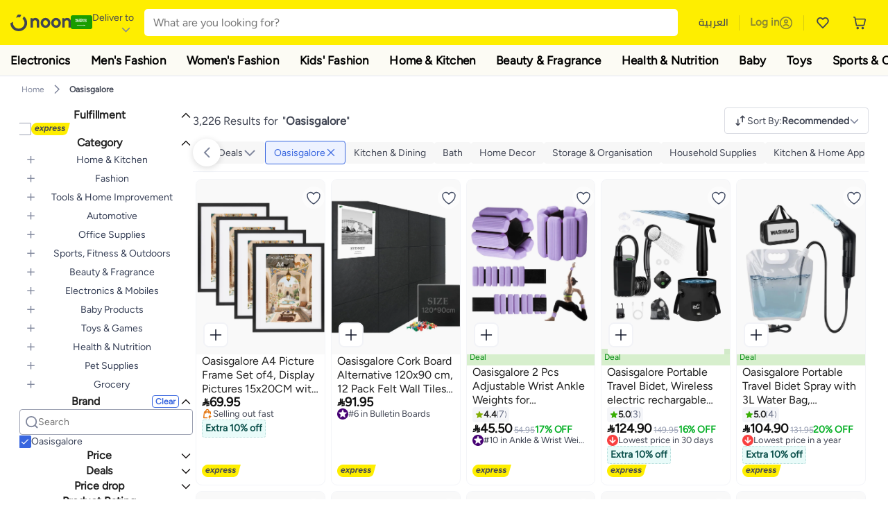

--- FILE ---
content_type: text/javascript
request_url: https://z.nooncdn.com/s/app/2025/com/518c22e0af330f78ca72c37982e4e3a1c41da685/bigalog/_next/_static/_next/static/chunks/579ee5d4d6c96263.js
body_size: 8186
content:
(globalThis.TURBOPACK||(globalThis.TURBOPACK=[])).push(["object"==typeof document?document.currentScript:void 0,614439,e=>{"use strict";var t=e.i(177619),a=e.i(354499),o=e.i(882302);e.s(["default",0,(e,i)=>{var l,n,r=(0,a.c)(4),s=void 0===i?250:i,d=(0,t._)((0,o.useState)(e),2),c=d[0],u=d[1];return r[0]!==s||r[1]!==e?(l=()=>{var t=setTimeout(()=>{u(e)},s||500);return()=>{clearTimeout(t)}},n=[e,s],r[0]=s,r[1]=e,r[2]=l,r[3]=n):(l=r[2],n=r[3]),(0,o.useEffect)(l,n),c}])},904267,(e,t,a)=>{"use strict";a._=function(e){if("u">typeof Symbol&&null!=e[Symbol.iterator]||null!=e["@@iterator"])return Array.from(e)}},683507,(e,t,a)=>{"use strict";var o=e.r(486582),i=e.r(904267),l=e.r(361132),n=e.r(715989);a._=function(e){return o._(e)||i._(e)||n._(e)||l._()}},436313,(e,t,a)=>{"use strict";Object.defineProperty(a,"__esModule",{value:!0}),Object.defineProperty(a,"default",{enumerable:!0,get:function(){return r}});var o=e.r(882302),i="u"<typeof window,l=i?()=>{}:o.useLayoutEffect,n=i?()=>{}:o.useEffect;function r(e){var t,a=e.headManager,r=e.reduceComponentsToState;function s(){if(a&&a.mountedInstances){var e=o.Children.toArray(Array.from(a.mountedInstances).filter(Boolean));a.updateHead(r(e))}}return i&&(null==a||null==(t=a.mountedInstances)||t.add(e.children),s()),l(()=>{var t;return null==a||null==(t=a.mountedInstances)||t.add(e.children),()=>{var t;null==a||null==(t=a.mountedInstances)||t.delete(e.children)}}),l(()=>(a&&(a._pendingUpdate=s),()=>{a&&(a._pendingUpdate=s)})),n(()=>(a&&a._pendingUpdate&&(a._pendingUpdate(),a._pendingUpdate=null),()=>{a&&a._pendingUpdate&&(a._pendingUpdate(),a._pendingUpdate=null)})),null}},752914,(e,t,a)=>{"use strict";Object.defineProperty(a,"__esModule",{value:!0});var o={default:function(){return h},defaultHead:function(){return u}};for(var i in o)Object.defineProperty(a,i,{enumerable:!0,get:o[i]});var l=e.r(481258),n=e.r(744066),r=e.r(5134),s=n._(e.r(882302)),d=l._(e.r(436313)),c=e.r(449277);function u(){return[(0,r.jsx)("meta",{charSet:"utf-8"},"charset"),(0,r.jsx)("meta",{name:"viewport",content:"width=device-width"},"viewport")]}function f(e,t){return"string"==typeof t||"number"==typeof t?e:t.type===s.default.Fragment?e.concat(s.default.Children.toArray(t.props.children).reduce((e,t)=>"string"==typeof t||"number"==typeof t?e:e.concat(t),[])):e.concat(t)}e.r(374967);var m=["name","httpEquiv","charSet","itemProp"];function p(e){var t,a,o,i;return e.reduce(f,[]).reverse().concat(u().reverse()).filter((t=new Set,a=new Set,o=new Set,i={},e=>{var l=!0,n=!1;if(e.key&&"number"!=typeof e.key&&e.key.indexOf("$")>0){n=!0;var r=e.key.slice(e.key.indexOf("$")+1);t.has(r)?l=!1:t.add(r)}switch(e.type){case"title":case"base":a.has(e.type)?l=!1:a.add(e.type);break;case"meta":for(var s=0,d=m.length;s<d;s++){var c=m[s];if(e.props.hasOwnProperty(c))if("charSet"===c)o.has(c)?l=!1:o.add(c);else{var u=e.props[c],f=i[c]||new Set;("name"!==c||!n)&&f.has(u)?l=!1:(f.add(u),i[c]=f)}}}return l})).reverse().map((e,t)=>{var a=e.key||t;return s.default.cloneElement(e,{key:a})})}var h=function(e){var t=e.children,a=(0,s.useContext)(c.HeadManagerContext);return(0,r.jsx)(d.default,{reduceComponentsToState:p,headManager:a,children:t})};("function"==typeof a.default||"object"==typeof a.default&&null!==a.default)&&void 0===a.default.__esModule&&(Object.defineProperty(a.default,"__esModule",{value:!0}),Object.assign(a.default,a),t.exports=a.default)},786867,(e,t,a)=>{"use strict";function o(e){var t=e.widthInt,a=e.heightInt,o=e.blurWidth,i=e.blurHeight,l=e.blurDataURL,n=e.objectFit,r=o?40*o:t,s=i?40*i:a,d=r&&s?"viewBox='0 0 ".concat(r," ").concat(s,"'"):"";return"%3Csvg xmlns='http://www.w3.org/2000/svg' ".concat(d,"%3E%3Cfilter id='b' color-interpolation-filters='sRGB'%3E%3CfeGaussianBlur stdDeviation='").concat(20,"'/%3E%3CfeColorMatrix values='1 0 0 0 0 0 1 0 0 0 0 0 1 0 0 0 0 0 100 -1' result='s'/%3E%3CfeFlood x='0' y='0' width='100%25' height='100%25'/%3E%3CfeComposite operator='out' in='s'/%3E%3CfeComposite in2='SourceGraphic'/%3E%3CfeGaussianBlur stdDeviation='").concat(20,"'/%3E%3C/filter%3E%3Cimage width='100%25' height='100%25' x='0' y='0' preserveAspectRatio='").concat(d?"none":"contain"===n?"xMidYMid":"cover"===n?"xMidYMid slice":"none","' style='filter: url(%23b);' href='").concat(l,"'/%3E%3C/svg%3E")}Object.defineProperty(a,"__esModule",{value:!0}),Object.defineProperty(a,"getImageBlurSvg",{enumerable:!0,get:function(){return o}})},297116,(e,t,a)=>{"use strict";Object.defineProperty(a,"__esModule",{value:!0});var o={VALID_LOADERS:function(){return l},imageConfigDefault:function(){return n}};for(var i in o)Object.defineProperty(a,i,{enumerable:!0,get:o[i]});var l=["default","imgix","cloudinary","akamai","custom"],n={deviceSizes:[640,750,828,1080,1200,1920,2048,3840],imageSizes:[32,48,64,96,128,256,384],path:"/_next/image",loader:"default",loaderFile:"",domains:[],disableStaticImages:!1,minimumCacheTTL:14400,formats:["image/webp"],maximumRedirects:3,dangerouslyAllowLocalIP:!1,dangerouslyAllowSVG:!1,contentSecurityPolicy:"script-src 'none'; frame-src 'none'; sandbox;",contentDispositionType:"attachment",localPatterns:void 0,remotePatterns:[],qualities:[75],unoptimized:!1}},533539,(e,t,a)=>{"use strict";var o=e.r(196662),i=e.r(892832),l=e.r(394404),n=e.r(477097),r=e.r(683507);Object.defineProperty(a,"__esModule",{value:!0}),Object.defineProperty(a,"getImgProps",{enumerable:!0,get:function(){return p}}),e.r(374967);var s=e.r(682330),d=e.r(786867),c=e.r(297116),u=["-moz-initial","fill","none","scale-down",void 0];function f(e){return void 0!==e.default}function m(e){return void 0===e?e:"number"==typeof e?Number.isFinite(e)?e:NaN:"string"==typeof e&&/^[0-9]+$/.test(e)?parseInt(e,10):NaN}function p(e,t){var a,p,h,g=r._([e,t]),v=g[0],_=g.slice(1),b=v.src,y=v.sizes,x=v.unoptimized,j=void 0!==x&&x,C=v.priority,w=void 0!==C&&C,S=v.preload,P=void 0!==S&&S,O=v.loading,N=v.className,E=v.quality,R=v.width,z=v.height,k=v.fill,M=void 0!==k&&k,T=v.style,B=v.overrideSrc,I=(v.onLoad,v.onLoadingComplete,v.placeholder),L=void 0===I?"empty":I,W=v.blurDataURL,A=v.fetchPriority,D=v.decoding,F=v.layout,U=v.objectFit,V=v.objectPosition,q=(v.lazyBoundary,v.lazyRoot,l._(v,["src","sizes","unoptimized","priority","preload","loading","className","quality","width","height","fill","style","overrideSrc","onLoad","onLoadingComplete","placeholder","blurDataURL","fetchPriority","decoding","layout","objectFit","objectPosition","lazyBoundary","lazyRoot"])),G=n._(_,1)[0],X=G.imgConf,Y=G.showAltText,J=G.blurComplete,H=G.defaultLoader,K=X||c.imageConfigDefault;if("allSizes"in K)$=K;else{var $,Q,Z=[...K.deviceSizes,...K.imageSizes].sort((e,t)=>e-t),ee=K.deviceSizes.sort((e,t)=>e-t),et=null==(Q=K.qualities)?void 0:Q.sort((e,t)=>e-t);$=i._(o._({},K),{allSizes:Z,deviceSizes:ee,qualities:et})}if(void 0===H)throw Object.defineProperty(Error("images.loaderFile detected but the file is missing default export.\nRead more: https://nextjs.org/docs/messages/invalid-images-config"),"__NEXT_ERROR_CODE",{value:"E163",enumerable:!1,configurable:!0});var ea=q.loader||H;delete q.loader,delete q.srcSet;var eo="__next_img_default"in ea;if(eo){if("custom"===$.loader)throw Object.defineProperty(Error('Image with src "'.concat(b,'" is missing "loader" prop.')+"\nRead more: https://nextjs.org/docs/messages/next-image-missing-loader"),"__NEXT_ERROR_CODE",{value:"E252",enumerable:!1,configurable:!0})}else{var ei=ea;ea=e=>(e.config,ei(l._(e,["config"])))}if(F){"fill"===F&&(M=!0);var el={intrinsic:{maxWidth:"100%",height:"auto"},responsive:{width:"100%",height:"auto"}}[F];el&&(T=o._({},T,el));var en={responsive:"100vw",fill:"100vw"}[F];en&&!y&&(y=en)}var er="",es=m(R),ed=m(z);if((a=b)&&"object"==typeof a&&(f(a)||void 0!==a.src)){var ec=f(b)?b.default:b;if(!ec.src)throw Object.defineProperty(Error("An object should only be passed to the image component src parameter if it comes from a static image import. It must include src. Received ".concat(JSON.stringify(ec))),"__NEXT_ERROR_CODE",{value:"E460",enumerable:!1,configurable:!0});if(!ec.height||!ec.width)throw Object.defineProperty(Error("An object should only be passed to the image component src parameter if it comes from a static image import. It must include height and width. Received ".concat(JSON.stringify(ec))),"__NEXT_ERROR_CODE",{value:"E48",enumerable:!1,configurable:!0});if(p=ec.blurWidth,h=ec.blurHeight,W=W||ec.blurDataURL,er=ec.src,!M)if(es||ed){if(es&&!ed){var eu=es/ec.width;ed=Math.round(ec.height*eu)}else if(!es&&ed){var ef=ed/ec.height;es=Math.round(ec.width*ef)}}else es=ec.width,ed=ec.height}var em=!w&&!P&&("lazy"===O||void 0===O);(!(b="string"==typeof b?b:er)||b.startsWith("data:")||b.startsWith("blob:"))&&(j=!0,em=!1),$.unoptimized&&(j=!0),eo&&!$.dangerouslyAllowSVG&&b.split("?",1)[0].endsWith(".svg")&&(j=!0);var ep=m(E),eh=Object.assign(M?{position:"absolute",height:"100%",width:"100%",left:0,top:0,right:0,bottom:0,objectFit:U,objectPosition:V}:{},Y?{}:{color:"transparent"},T),eg=J||"empty"===L?null:"blur"===L?'url("data:image/svg+xml;charset=utf-8,'.concat((0,d.getImageBlurSvg)({widthInt:es,heightInt:ed,blurWidth:p,blurHeight:h,blurDataURL:W||"",objectFit:eh.objectFit}),'")'):'url("'.concat(L,'")'),ev=u.includes(eh.objectFit)?"fill"===eh.objectFit?"100% 100%":"cover":eh.objectFit,e_=eg?{backgroundSize:ev,backgroundPosition:eh.objectPosition||"50% 50%",backgroundRepeat:"no-repeat",backgroundImage:eg}:{},eb=function(e){var t=e.config,a=e.src,o=e.unoptimized,i=e.width,l=e.quality,n=e.sizes,r=e.loader;if(o){var d=(0,s.getDeploymentId)();if(a.startsWith("/")&&!a.startsWith("//")&&d){var c=a.includes("?")?"&":"?";a="".concat(a).concat(c,"dpl=").concat(d)}return{src:a,srcSet:void 0,sizes:void 0}}var u=function(e,t,a){var o=e.deviceSizes,i=e.allSizes;if(a){for(var l,n=/(^|\s)(1?\d?\d)vw/g,r=[];l=n.exec(a);)r.push(parseInt(l[2]));if(r.length){var s=.01*Math.min(...r);return{widths:i.filter(e=>e>=o[0]*s),kind:"w"}}return{widths:i,kind:"w"}}return"number"!=typeof t?{widths:o,kind:"w"}:{widths:[...new Set([t,2*t].map(e=>i.find(t=>t>=e)||i[i.length-1]))],kind:"x"}}(t,i,n),f=u.widths,m=u.kind,p=f.length-1;return{sizes:n||"w"!==m?n:"100vw",srcSet:f.map((e,o)=>"".concat(r({config:t,src:a,quality:l,width:e})," ").concat("w"===m?e:o+1).concat(m)).join(", "),src:r({config:t,src:a,quality:l,width:f[p]})}}({config:$,src:b,unoptimized:j,width:es,quality:ep,sizes:y,loader:ea}),ey=em?"lazy":O;return{props:i._(o._({},q),{loading:ey,fetchPriority:A,width:es,height:ed,decoding:void 0===D?"async":D,className:N,style:o._({},eh,e_),sizes:eb.sizes,srcSet:eb.srcSet,src:B||eb.src}),meta:{unoptimized:j,preload:P||w,placeholder:L,fill:M}}}},709941,(e,t,a)=>{"use strict";Object.defineProperty(a,"__esModule",{value:!0}),Object.defineProperty(a,"ImageConfigContext",{enumerable:!0,get:function(){return l}});var o=e.r(481258)._(e.r(882302)),i=e.r(297116),l=o.default.createContext(i.imageConfigDefault)},106740,(e,t,a)=>{"use strict";Object.defineProperty(a,"__esModule",{value:!0}),Object.defineProperty(a,"RouterContext",{enumerable:!0,get:function(){return o}});var o=e.r(481258)._(e.r(882302)).default.createContext(null)},103065,(e,t,a)=>{"use strict";function o(e,t){var a,o=e||75;return(null==t||null==(a=t.qualities)?void 0:a.length)?t.qualities.reduce((e,t)=>Math.abs(t-o)<Math.abs(e-o)?t:e,0):o}Object.defineProperty(a,"__esModule",{value:!0}),Object.defineProperty(a,"findClosestQuality",{enumerable:!0,get:function(){return o}})},259766,(e,t,a)=>{"use strict";Object.defineProperty(a,"__esModule",{value:!0}),Object.defineProperty(a,"default",{enumerable:!0,get:function(){return n}});var o=e.r(103065),i=e.r(682330);function l(e){var t,a=e.config,l=e.src,n=e.width,r=e.quality;if(l.startsWith("/")&&l.includes("?")&&(null==(t=a.localPatterns)?void 0:t.length)===1&&"**"===a.localPatterns[0].pathname&&""===a.localPatterns[0].search)throw Object.defineProperty(Error('Image with src "'.concat(l,'" is using a query string which is not configured in images.localPatterns.')+"\nRead more: https://nextjs.org/docs/messages/next-image-unconfigured-localpatterns"),"__NEXT_ERROR_CODE",{value:"E871",enumerable:!1,configurable:!0});var s=(0,o.findClosestQuality)(r,a),d=(0,i.getDeploymentId)();return"".concat(a.path,"?url=").concat(encodeURIComponent(l),"&w=").concat(n,"&q=").concat(s).concat(l.startsWith("/")&&d?"&dpl=".concat(d):"")}l.__next_img_default=!0;var n=l},153973,(e,t,a)=>{"use strict";var o=e.r(196662),i=e.r(892832),l=e.r(394404),n=e.r(477097),r=e.r(683507);Object.defineProperty(a,"__esModule",{value:!0}),Object.defineProperty(a,"Image",{enumerable:!0,get:function(){return S}});var s=e.r(481258),d=e.r(744066),c=e.r(5134),u=d._(e.r(882302)),f=s._(e.r(879533)),m=s._(e.r(752914)),p=e.r(533539),h=e.r(297116),g=e.r(709941);e.r(374967);var v=e.r(106740),_=s._(e.r(259766)),b=e.r(400017),y={deviceSizes:[640,750,828,1080,1200,1920,2048,3840],imageSizes:[32,48,64,96,128,256,384],qualities:[75],path:"/_next/image/",loader:"default",dangerouslyAllowSVG:!1,unoptimized:!1};function x(e,t,a,l,n,r,s){var d=null==e?void 0:e.src;e&&e["data-loaded-src"]!==d&&(e["data-loaded-src"]=d,("decode"in e?e.decode():Promise.resolve()).catch(()=>{}).then(()=>{if(e.parentElement&&e.isConnected){if("empty"!==t&&n(!0),null==a?void 0:a.current){var r=new Event("load");Object.defineProperty(r,"target",{writable:!1,value:e});var s=!1,d=!1;a.current(i._(o._({},r),{nativeEvent:r,currentTarget:e,target:e,isDefaultPrevented:()=>s,isPropagationStopped:()=>d,persist:()=>{},preventDefault:()=>{s=!0,r.preventDefault()},stopPropagation:()=>{d=!0,r.stopPropagation()}}))}(null==l?void 0:l.current)&&l.current(e)}}))}function j(e){return u.use?{fetchPriority:e}:{fetchpriority:e}}"u"<typeof window&&(globalThis.__NEXT_IMAGE_IMPORTED=!0);var C=(0,u.forwardRef)((e,t)=>{var a=r._([e,t]),s=a[0],d=a.slice(1),f=s.src,m=s.srcSet,p=s.sizes,h=s.height,g=s.width,v=s.decoding,_=s.className,y=s.style,C=s.fetchPriority,w=s.placeholder,S=s.loading,P=s.unoptimized,O=s.fill,N=s.onLoadRef,E=s.onLoadingCompleteRef,R=s.setBlurComplete,z=s.setShowAltText,k=s.sizesInput,M=(s.onLoad,s.onError),T=l._(s,["src","srcSet","sizes","height","width","decoding","className","style","fetchPriority","placeholder","loading","unoptimized","fill","onLoadRef","onLoadingCompleteRef","setBlurComplete","setShowAltText","sizesInput","onLoad","onError"]),B=n._(d,1)[0],I=(0,u.useCallback)(e=>{e&&(M&&(e.src=e.src),e.complete&&x(e,w,N,E,R,P,k))},[f,w,N,E,R,M,P,k]),L=(0,b.useMergedRef)(B,I);return(0,c.jsx)("img",i._(o._({},T,j(C)),{loading:S,width:g,height:h,decoding:v,"data-nimg":O?"fill":"1",className:_,style:y,sizes:p,srcSet:m,src:f,ref:L,onLoad:e=>{x(e.currentTarget,w,N,E,R,P,k)},onError:e=>{z(!0),"empty"!==w&&R(!0),M&&M(e)}}))});function w(e){var t=e.isAppRouter,a=e.imgAttributes,i=o._({as:"image",imageSrcSet:a.srcSet,imageSizes:a.sizes,crossOrigin:a.crossOrigin,referrerPolicy:a.referrerPolicy},j(a.fetchPriority));return t&&f.default.preload?(f.default.preload(a.src,i),null):(0,c.jsx)(m.default,{children:(0,c.jsx)("link",o._({rel:"preload",href:a.srcSet?void 0:a.src},i),"__nimg-"+a.src+a.srcSet+a.sizes)})}var S=(0,u.forwardRef)((e,t)=>{var a=(0,u.useContext)(v.RouterContext),l=(0,u.useContext)(g.ImageConfigContext),r=(0,u.useMemo)(()=>{var e,t=y||l||h.imageConfigDefault,a=[...t.deviceSizes,...t.imageSizes].sort((e,t)=>e-t),n=t.deviceSizes.sort((e,t)=>e-t),r=null==(e=t.qualities)?void 0:e.sort((e,t)=>e-t);return i._(o._({},t),{allSizes:a,deviceSizes:n,qualities:r,localPatterns:"u"<typeof window?null==l?void 0:l.localPatterns:t.localPatterns})},[l]),s=e.onLoad,d=e.onLoadingComplete,f=(0,u.useRef)(s);(0,u.useEffect)(()=>{f.current=s},[s]);var m=(0,u.useRef)(d);(0,u.useEffect)(()=>{m.current=d},[d]);var b=n._((0,u.useState)(!1),2),x=b[0],j=b[1],S=n._((0,u.useState)(!1),2),P=S[0],O=S[1],N=(0,p.getImgProps)(e,{defaultLoader:_.default,imgConf:r,blurComplete:x,showAltText:P}),E=N.props,R=N.meta;return(0,c.jsxs)(c.Fragment,{children:[(0,c.jsx)(C,i._(o._({},E),{unoptimized:R.unoptimized,placeholder:R.placeholder,fill:R.fill,onLoadRef:f,onLoadingCompleteRef:m,setBlurComplete:j,setShowAltText:O,sizesInput:e.sizes,ref:t})),R.preload?(0,c.jsx)(w,{isAppRouter:!a,imgAttributes:E}):null]})});("function"==typeof a.default||"object"==typeof a.default&&null!==a.default)&&void 0===a.default.__esModule&&(Object.defineProperty(a.default,"__esModule",{value:!0}),Object.assign(a.default,a),t.exports=a.default)},990577,e=>{e.v({closeBtn:"SimpleModal-module-scss-module__F8VXJW__closeBtn",modalBack:"SimpleModal-module-scss-module__F8VXJW__modalBack",modalCtr:"SimpleModal-module-scss-module__F8VXJW__modalCtr",modalInner:"SimpleModal-module-scss-module__F8VXJW__modalInner",modelContent:"SimpleModal-module-scss-module__F8VXJW__modelContent"})},974465,e=>{"use strict";var t=e.i(5134),a=e.i(354499),o=e.i(340801),i=e.i(708447),l=e.i(7284),n=e.i(990577);e.s(["default",0,e=>{var r,s,d,c,u,f,m,p,h,g,v,_=(0,a.c)(34),b=e.children,y=e.height,x=e.shouldShowCloseButton,j=e.onOutsideClick,C=e.padding,w=e.width,S=e.classNames,P=void 0!==x&&x;(0,i.default)();var O=null==S?void 0:S.modalContainer;_[0]!==O?(r=(0,l.default)(n.default.modalCtr,O),_[0]=O,_[1]=r):r=_[1];var N=y||"100%",E=w||"100%",R=C||"24px";_[2]!==N||_[3]!==E||_[4]!==R?(s={"--modal-height":N,"--modal-width":E,"--modal-padding":R},_[2]=N,_[3]=E,_[4]=R,_[5]=s):s=_[5];var z=s,k=null==S?void 0:S.modalBack;_[6]!==k?(d=(0,l.default)(n.default.modalBack,k),_[6]=k,_[7]=d):d=_[7],_[8]!==j?(c=e=>{"Enter"===e.key&&(null==j||j())},_[8]=j,_[9]=c):c=_[9],_[10]!==j||_[11]!==d||_[12]!==c?(u=(0,t.jsx)("div",{className:d,role:"button",tabIndex:0,onClick:j,onKeyUp:c}),_[10]=j,_[11]=d,_[12]=c,_[13]=u):u=_[13];var M=null==S?void 0:S.modalInner;_[14]!==M?(f=(0,l.default)(n.default.modalInner,M),_[14]=M,_[15]=f):f=_[15],_[16]!==(null==S?void 0:S.closeBtn)||_[17]!==j||_[18]!==P?(m=!P&&(0,t.jsx)("div",{className:(0,l.default)(n.default.closeBtn,null==S?void 0:S.closeBtn),role:"button",tabIndex:0,onClick:j,onKeyUp:e=>{"Enter"===e.key&&(null==j||j())},children:(0,t.jsx)(o.default,{name:"close",size:23})}),_[16]=null==S?void 0:S.closeBtn,_[17]=j,_[18]=P,_[19]=m):m=_[19];var T=null==S?void 0:S.modelContent;return _[20]!==T?(p=(0,l.default)(n.default.modelContent,T),_[20]=T,_[21]=p):p=_[21],_[22]!==b||_[23]!==p?(h=(0,t.jsx)("div",{className:p,children:b}),_[22]=b,_[23]=p,_[24]=h):h=_[24],_[25]!==f||_[26]!==m||_[27]!==h?(g=(0,t.jsxs)("div",{className:f,children:[m,h]}),_[25]=f,_[26]=m,_[27]=h,_[28]=g):g=_[28],_[29]!==u||_[30]!==g||_[31]!==r||_[32]!==z?(v=(0,t.jsxs)("div",{className:r,style:z,children:[u,g]}),_[29]=u,_[30]=g,_[31]=r,_[32]=z,_[33]=v):v=_[33],v}])},51520,e=>{e.v({content:"Toggle-module-scss-module__peVyYW__content",contentContainer:"Toggle-module-scss-module__peVyYW__contentContainer",disabled:"Toggle-module-scss-module__peVyYW__disabled",fauxCheckbox:"Toggle-module-scss-module__peVyYW__fauxCheckbox",iconPositionAfter:"Toggle-module-scss-module__peVyYW__iconPositionAfter",iconPositionBefore:"Toggle-module-scss-module__peVyYW__iconPositionBefore",inline:"Toggle-module-scss-module__peVyYW__inline",loaderContainer:"Toggle-module-scss-module__peVyYW__loaderContainer",toggleContainer:"Toggle-module-scss-module__peVyYW__toggleContainer"})},728649,e=>{"use strict";var t=e.i(5134),a=e.i(354499),o=e.i(71253),i=e.i(7284),l=e.i(51520);e.s(["default",0,e=>{var n,r,s,d,c,u,f,m,p=(0,a.c)(30),h=e.checked,g=e.children,v=e.containerClass,_=e.disabled,b=e.iconPosition,y=e.id,x=e.inline,j=e.loading,C=e.name,w=e.onChange,S=void 0===b?"before":b;p[0]!==g||p[1]!==j?(n=()=>(0,t.jsxs)("span",{className:l.default.contentContainer,children:[j&&(0,t.jsx)("span",{className:l.default.loaderContainer,children:(0,t.jsx)(o.default,{})}),(0,t.jsx)("span",{className:l.default.content,children:g})]}),p[0]=g,p[1]=j,p[2]=n):n=p[2];var P=n,O="before"===S,N=_&&l.default.disabled,E=void 0!==x&&x&&l.default.inline;p[3]!==v||p[4]!==N||p[5]!==E?(r=(0,i.default)(l.default.toggleContainer,v,N,E),p[3]=v,p[4]=N,p[5]=E,p[6]=r):r=p[6],p[7]!==O||p[8]!==P?(s=!O&&P(),p[7]=O,p[8]=P,p[9]=s):s=p[9],p[10]!==h||p[11]!==_||p[12]!==y||p[13]!==C||p[14]!==w?(d=(0,t.jsx)("input",{type:"checkbox",defaultChecked:h,disabled:_,id:y,name:C,onChange:w}),p[10]=h,p[11]=_,p[12]=y,p[13]=C,p[14]=w,p[15]=d):d=p[15];var R="before"===S&&l.default.iconPositionBefore,z="after"===S&&l.default.iconPositionAfter;return p[16]!==z||p[17]!==R?(c=(0,i.default)(l.default.fauxCheckbox,R,z),p[16]=z,p[17]=R,p[18]=c):c=p[18],p[19]!==c?(u=(0,t.jsx)("span",{className:c,"data-qa":"toggle"}),p[19]=c,p[20]=u):u=p[20],p[21]!==O||p[22]!==P?(f=O&&P(),p[21]=O,p[22]=P,p[23]=f):f=p[23],p[24]!==u||p[25]!==f||p[26]!==r||p[27]!==s||p[28]!==d?(m=(0,t.jsxs)("label",{className:r,children:[s,d,u,f]}),p[24]=u,p[25]=f,p[26]=r,p[27]=s,p[28]=d,p[29]=m):m=p[29],m}])},15275,e=>{e.v({compact:"MoreOptions-module-scss-module__9d0tSG__compact",danger:"MoreOptions-module-scss-module__9d0tSG__danger",icon:"MoreOptions-module-scss-module__9d0tSG__icon",label:"MoreOptions-module-scss-module__9d0tSG__label",option:"MoreOptions-module-scss-module__9d0tSG__option",optionBtn:"MoreOptions-module-scss-module__9d0tSG__optionBtn",options:"MoreOptions-module-scss-module__9d0tSG__options"})},413379,e=>{"use strict";var t=e.i(5134),a=e.i(354499),o=e.i(728649),i=e.i(882985),l=e.i(268826),n=e.i(628126),r=e.i(621476),s=e.i(7284),d=e.i(385488),c=e.i(15275);function u(e){return e.getSelectedWishlist}function f(e){return e.isUpdatingWishlist}e.s(["default",0,e=>{var m,p,h,g,v,_,b,y,x,j,C=(0,a.c)(45),w=e.onClearWishlistClick,S=e.onCopyClick,P=e.onDeleteClick,O=e.onEditClick,N=e.onMakeDefaultClick,E=e.onMoveClick,R=e.onToggleShare,z=e.compact,k=void 0!==z&&z,M=(0,r.useTranslation)("client").t,T=(0,d.useSearchParams)(),B=(0,n.useWishlistStore)(u),I=(0,n.useWishlistStore)(f);C[0]!==B||C[1]!==T?(m=B(T.get("wishlistCode")||""),C[0]=B,C[1]=T,C[2]=m):m=C[2];var L=m,W=(null==L?void 0:L.items.length)||0;return C[3]!==k?(p=(0,s.default)(c.default.options,{[c.default.compact]:k}),C[3]=k,C[4]=p):p=C[4],C[5]!==k||C[6]!==O||C[7]!==M?(h=!!O&&(0,t.jsx)("li",{className:(0,s.default)(c.default.option,{[c.default.compact]:k}),children:(0,t.jsxs)("button",{className:(0,s.default)(c.default.optionBtn,{[c.default.compact]:k}),onClick:O,children:[(0,t.jsx)("span",{className:c.default.icon,children:(0,t.jsx)(i.default,{src:l.default.icons.pencil,alt:"move",width:20,height:20})}),(0,t.jsx)("span",{className:c.default.label,children:M("_wishlist-empty-more-edit")})]})}),C[5]=k,C[6]=O,C[7]=M,C[8]=h):h=C[8],C[9]!==k||C[10]!==N||C[11]!==M?(g=!!N&&(0,t.jsx)("li",{className:(0,s.default)(c.default.option,{[c.default.compact]:k}),children:(0,t.jsxs)("button",{className:(0,s.default)(c.default.optionBtn,{[c.default.compact]:k}),onClick:N,children:[(0,t.jsx)("span",{className:c.default.icon,children:(0,t.jsx)(i.default,{src:l.default.icons.checkedCircle,alt:"move",width:20,height:20})}),(0,t.jsx)("span",{className:c.default.label,children:M("_wishlist-empty-more-default")})]})}),C[9]=k,C[10]=N,C[11]=M,C[12]=g):g=C[12],C[13]!==k||C[14]!==E||C[15]!==M?(v=!!E&&(0,t.jsx)("li",{className:(0,s.default)(c.default.option,{[c.default.compact]:k}),children:(0,t.jsxs)("button",{className:(0,s.default)(c.default.optionBtn,{[c.default.compact]:k}),onClick:E,children:[(0,t.jsx)("span",{className:c.default.icon,children:(0,t.jsx)(i.default,{src:l.default.icons.arrowRight,alt:"move",width:20,height:20})}),(0,t.jsx)("span",{className:c.default.label,children:M("_wishlist-product-box-option-move")})]})}),C[13]=k,C[14]=E,C[15]=M,C[16]=v):v=C[16],C[17]!==k||C[18]!==S||C[19]!==M?(_=!!S&&(0,t.jsx)("li",{className:(0,s.default)(c.default.option,{[c.default.compact]:k}),children:(0,t.jsxs)("button",{className:(0,s.default)(c.default.optionBtn,{[c.default.compact]:k}),onClick:S,children:[(0,t.jsx)("span",{className:c.default.icon,children:(0,t.jsx)(i.default,{src:l.default.icons.copy,alt:"copy",width:20,height:20})}),(0,t.jsx)("span",{className:c.default.label,children:M("_wishlist-product-box-option-copy")})]})}),C[17]=k,C[18]=S,C[19]=M,C[20]=_):_=C[20],C[21]!==k||C[22]!==I||C[23]!==R||C[24]!==(null==L?void 0:L.accessLevel)||C[25]!==M?(b=!!R&&(0,t.jsxs)("li",{className:(0,s.default)(c.default.option,{[c.default.compact]:k}),children:[(0,t.jsxs)("label",{className:(0,s.default)(c.default.optionBtn,{[c.default.compact]:k}),htmlFor:"shareToggle",children:[(0,t.jsx)("span",{className:c.default.icon,children:(0,t.jsx)(i.default,{src:l.default.icons.share,alt:"share",width:20,height:20})}),(0,t.jsx)("span",{className:c.default.label,children:M("_wishlist-more-options-share")})]}),(0,t.jsx)(o.default,{id:"shareToggle",checked:(null==L?void 0:L.accessLevel)==="public",onChange:R,disabled:I})]}),C[21]=k,C[22]=I,C[23]=R,C[24]=null==L?void 0:L.accessLevel,C[25]=M,C[26]=b):b=C[26],C[27]!==k||C[28]!==w||C[29]!==M||C[30]!==W?(y=!!w&&W>0&&(0,t.jsx)("li",{className:(0,s.default)(c.default.option,{[c.default.compact]:k}),children:(0,t.jsxs)("button",{className:(0,s.default)(c.default.optionBtn,{[c.default.compact]:k}),onClick:w,children:[(0,t.jsx)("span",{className:c.default.icon,children:(0,t.jsx)(i.default,{src:l.default.icons.empty,alt:"empty",width:20,height:20})}),(0,t.jsx)("span",{className:c.default.label,children:M("_wishlist-more-options-empty")})]})}),C[27]=k,C[28]=w,C[29]=M,C[30]=W,C[31]=y):y=C[31],C[32]!==k||C[33]!==P||C[34]!==M?(x=!!P&&(0,t.jsx)("li",{className:(0,s.default)(c.default.option,{[c.default.compact]:k}),children:(0,t.jsxs)("button",{className:(0,s.default)(c.default.optionBtn,c.default.danger,{[c.default.compact]:k}),onClick:P,children:[(0,t.jsx)("span",{className:c.default.icon,children:(0,t.jsx)(i.default,{src:l.default.icons.trashRed,alt:"delete",width:20,height:20})}),(0,t.jsx)("span",{className:c.default.label,children:M("delete")})]})}),C[32]=k,C[33]=P,C[34]=M,C[35]=x):x=C[35],C[36]!==x||C[37]!==p||C[38]!==h||C[39]!==g||C[40]!==v||C[41]!==_||C[42]!==b||C[43]!==y?(j=(0,t.jsxs)("ul",{className:p,children:[h,g,v,_,b,y,x]}),C[36]=x,C[37]=p,C[38]=h,C[39]=g,C[40]=v,C[41]=_,C[42]=b,C[43]=y,C[44]=j):j=C[44],j}])}]);

--- FILE ---
content_type: text/javascript
request_url: https://z.nooncdn.com/s/app/2025/com/518c22e0af330f78ca72c37982e4e3a1c41da685/bigalog/_next/_static/_next/static/chunks/383ba49ae5609217.js
body_size: 18237
content:
(globalThis.TURBOPACK||(globalThis.TURBOPACK=[])).push(["object"==typeof document?document.currentScript:void 0,150857,e=>{e.v({back:"Modal-module-scss-module__CnT26a__back",container:"Modal-module-scss-module__CnT26a__container",content:"Modal-module-scss-module__CnT26a__content",footer:"Modal-module-scss-module__CnT26a__footer",header:"Modal-module-scss-module__CnT26a__header",modalEnter:"Modal-module-scss-module__CnT26a__modalEnter",modalEnterActive:"Modal-module-scss-module__CnT26a__modalEnterActive",modalExit:"Modal-module-scss-module__CnT26a__modalExit",modalExitActive:"Modal-module-scss-module__CnT26a__modalExitActive",panel:"Modal-module-scss-module__CnT26a__panel",scrim:"Modal-module-scss-module__CnT26a__scrim",withTransition:"Modal-module-scss-module__CnT26a__withTransition"})},368694,e=>{e.v({button:"ConfirmEmailV2-module-scss-module__i-ELIG__button",changeBtn:"ConfirmEmailV2-module-scss-module__i-ELIG__changeBtn",contentWrapper:"ConfirmEmailV2-module-scss-module__i-ELIG__contentWrapper",hintCtr:"ConfirmEmailV2-module-scss-module__i-ELIG__hintCtr",hintInfo:"ConfirmEmailV2-module-scss-module__i-ELIG__hintInfo",modalContent:"ConfirmEmailV2-module-scss-module__i-ELIG__modalContent",modalControls:"ConfirmEmailV2-module-scss-module__i-ELIG__modalControls",modalTitle:"ConfirmEmailV2-module-scss-module__i-ELIG__modalTitle",userEmail:"ConfirmEmailV2-module-scss-module__i-ELIG__userEmail"})},607475,e=>{e.v({error:"PasswordInput-module-scss-module__URbSyG__error",fadeIn:"PasswordInput-module-scss-module__URbSyG__fadeIn",fadeOut:"PasswordInput-module-scss-module__URbSyG__fadeOut",helpText:"PasswordInput-module-scss-module__URbSyG__helpText",input:"PasswordInput-module-scss-module__URbSyG__input",inputBar:"PasswordInput-module-scss-module__URbSyG__inputBar",inputGroup:"PasswordInput-module-scss-module__URbSyG__inputGroup",inputLabel:"PasswordInput-module-scss-module__URbSyG__inputLabel",inputWithToggle:"PasswordInput-module-scss-module__URbSyG__inputWithToggle",toggleButton:"PasswordInput-module-scss-module__URbSyG__toggleButton"})},767679,e=>{e.v({closeButton:"ResetPasswordV2-module-scss-module__AtunCq__closeButton",confirmButton:"ResetPasswordV2-module-scss-module__AtunCq__confirmButton",inputsValidations:"ResetPasswordV2-module-scss-module__AtunCq__inputsValidations",isPassed:"ResetPasswordV2-module-scss-module__AtunCq__isPassed",mobile:"ResetPasswordV2-module-scss-module__AtunCq__mobile",modalBody:"ResetPasswordV2-module-scss-module__AtunCq__modalBody",modalContent:"ResetPasswordV2-module-scss-module__AtunCq__modalContent",modalHeader:"ResetPasswordV2-module-scss-module__AtunCq__modalHeader",modalTitle:"ResetPasswordV2-module-scss-module__AtunCq__modalTitle",modalWrapper:"ResetPasswordV2-module-scss-module__AtunCq__modalWrapper",panelCtr:"ResetPasswordV2-module-scss-module__AtunCq__panelCtr",resetPasswordForm:"ResetPasswordV2-module-scss-module__AtunCq__resetPasswordForm",validationRoleCtr:"ResetPasswordV2-module-scss-module__AtunCq__validationRoleCtr",validationsRules:"ResetPasswordV2-module-scss-module__AtunCq__validationsRules",validationsTitle:"ResetPasswordV2-module-scss-module__AtunCq__validationsTitle"})},473171,e=>{e.v({flag:"CountryFlag-module-scss-module__NJVH0a__flag"})},65616,e=>{e.v({checked:"CountryRow-module-scss-module__AhXlTq__checked",countryInfo:"CountryRow-module-scss-module__AhXlTq__countryInfo",countryRow:"CountryRow-module-scss-module__AhXlTq__countryRow",selectionIndicator:"CountryRow-module-scss-module__AhXlTq__selectionIndicator",unchecked:"CountryRow-module-scss-module__AhXlTq__unchecked"})},190174,e=>{e.v({closeButton:"SelectCountryCode-module-scss-module__J1MN-G__closeButton",content:"SelectCountryCode-module-scss-module__J1MN-G__content",headerText:"SelectCountryCode-module-scss-module__J1MN-G__headerText",panel:"SelectCountryCode-module-scss-module__J1MN-G__panel",searchContainer:"SelectCountryCode-module-scss-module__J1MN-G__searchContainer",searchIcon:"SelectCountryCode-module-scss-module__J1MN-G__searchIcon",searchInput:"SelectCountryCode-module-scss-module__J1MN-G__searchInput",selectCountryCodeBody:"SelectCountryCode-module-scss-module__J1MN-G__selectCountryCodeBody",selectCountryCodeHeader:"SelectCountryCode-module-scss-module__J1MN-G__selectCountryCodeHeader"})},364207,e=>{e.v({inputCtr:"InputWithSelect-module-scss-module__s8q1HW__inputCtr",inputField:"InputWithSelect-module-scss-module__s8q1HW__inputField",inputGroup:"InputWithSelect-module-scss-module__s8q1HW__inputGroup",labelPadding:"InputWithSelect-module-scss-module__s8q1HW__labelPadding",selectBtn:"InputWithSelect-module-scss-module__s8q1HW__selectBtn",showSelect:"InputWithSelect-module-scss-module__s8q1HW__showSelect"})},979486,e=>{e.v({active:"TabListV2-module-scss-module__qNf_fa__active",tabCtr:"TabListV2-module-scss-module__qNf_fa__tabCtr",tabsCtr:"TabListV2-module-scss-module__qNf_fa__tabsCtr"})},624038,e=>{e.v({backgroundCover:"SigninV2-module-scss-module__HeoDSq__backgroundCover",checkboxContainer:"SigninV2-module-scss-module__HeoDSq__checkboxContainer",checkboxContent:"SigninV2-module-scss-module__HeoDSq__checkboxContent",checkboxIcon:"SigninV2-module-scss-module__HeoDSq__checkboxIcon",closeButton:"SigninV2-module-scss-module__HeoDSq__closeButton",disabled:"SigninV2-module-scss-module__HeoDSq__disabled",headerText:"SigninV2-module-scss-module__HeoDSq__headerText",inputArea:"SigninV2-module-scss-module__HeoDSq__inputArea",inputWithSelectCtr:"SigninV2-module-scss-module__HeoDSq__inputWithSelectCtr",modalContent:"SigninV2-module-scss-module__HeoDSq__modalContent",modalControl:"SigninV2-module-scss-module__HeoDSq__modalControl",modalCtr:"SigninV2-module-scss-module__HeoDSq__modalCtr",modalWrapper:"SigninV2-module-scss-module__HeoDSq__modalWrapper",showError:"SigninV2-module-scss-module__HeoDSq__showError",tcContainer:"SigninV2-module-scss-module__HeoDSq__tcContainer",text:"SigninV2-module-scss-module__HeoDSq__text",tncSubText:"SigninV2-module-scss-module__HeoDSq__tncSubText",tncText:"SigninV2-module-scss-module__HeoDSq__tncText"})},733251,e=>{e.v({closeButton:"SignupWithPasswordV2-module-scss-module__gXx8ca__closeButton",inputsValidations:"SignupWithPasswordV2-module-scss-module__gXx8ca__inputsValidations",isPassed:"SignupWithPasswordV2-module-scss-module__gXx8ca__isPassed",mobile:"SignupWithPasswordV2-module-scss-module__gXx8ca__mobile",modalBody:"SignupWithPasswordV2-module-scss-module__gXx8ca__modalBody",modalContent:"SignupWithPasswordV2-module-scss-module__gXx8ca__modalContent",modalHeader:"SignupWithPasswordV2-module-scss-module__gXx8ca__modalHeader",modalTitle:"SignupWithPasswordV2-module-scss-module__gXx8ca__modalTitle",modalWrapper:"SignupWithPasswordV2-module-scss-module__gXx8ca__modalWrapper",panelCtr:"SignupWithPasswordV2-module-scss-module__gXx8ca__panelCtr",signupButton:"SignupWithPasswordV2-module-scss-module__gXx8ca__signupButton",signupForm:"SignupWithPasswordV2-module-scss-module__gXx8ca__signupForm",validationRoleCtr:"SignupWithPasswordV2-module-scss-module__gXx8ca__validationRoleCtr",validationsRules:"SignupWithPasswordV2-module-scss-module__gXx8ca__validationsRules",validationsTitle:"SignupWithPasswordV2-module-scss-module__gXx8ca__validationsTitle"})},500188,e=>{e.v({contentWrapper:"VeifySignInWithPasswordV2-module-scss-module__8pK92G__contentWrapper",forgotPasswordButton:"VeifySignInWithPasswordV2-module-scss-module__8pK92G__forgotPasswordButton",loginButton:"VeifySignInWithPasswordV2-module-scss-module__8pK92G__loginButton",modalBody:"VeifySignInWithPasswordV2-module-scss-module__8pK92G__modalBody",modalContent:"VeifySignInWithPasswordV2-module-scss-module__8pK92G__modalContent",modalCtr:"VeifySignInWithPasswordV2-module-scss-module__8pK92G__modalCtr"})},641145,e=>{e.v({authOptionsCtr:"VerifySignInWithOtpV2-module-scss-module__Cxpy1G__authOptionsCtr",changeBtn:"VerifySignInWithOtpV2-module-scss-module__Cxpy1G__changeBtn",channelOptionText:"VerifySignInWithOtpV2-module-scss-module__Cxpy1G__channelOptionText",contentCtr:"VerifySignInWithOtpV2-module-scss-module__Cxpy1G__contentCtr",disabled:"VerifySignInWithOtpV2-module-scss-module__Cxpy1G__disabled",emailOrPhoneInfo:"VerifySignInWithOtpV2-module-scss-module__Cxpy1G__emailOrPhoneInfo",headerText:"VerifySignInWithOtpV2-module-scss-module__Cxpy1G__headerText",loginBtn:"VerifySignInWithOtpV2-module-scss-module__Cxpy1G__loginBtn",modalInfo:"VerifySignInWithOtpV2-module-scss-module__Cxpy1G__modalInfo",modalTitle:"VerifySignInWithOtpV2-module-scss-module__Cxpy1G__modalTitle",modalWrapper:"VerifySignInWithOtpV2-module-scss-module__Cxpy1G__modalWrapper",otpMsg:"VerifySignInWithOtpV2-module-scss-module__Cxpy1G__otpMsg",otpTimer:"VerifySignInWithOtpV2-module-scss-module__Cxpy1G__otpTimer",otpTipCtr:"VerifySignInWithOtpV2-module-scss-module__Cxpy1G__otpTipCtr",otpTipText:"VerifySignInWithOtpV2-module-scss-module__Cxpy1G__otpTipText",otpTitle:"VerifySignInWithOtpV2-module-scss-module__Cxpy1G__otpTitle",otpWrapper:"VerifySignInWithOtpV2-module-scss-module__Cxpy1G__otpWrapper",primaryOTPChannelOption:"VerifySignInWithOtpV2-module-scss-module__Cxpy1G__primaryOTPChannelOption",primaryOTPchannelsOptions:"VerifySignInWithOtpV2-module-scss-module__Cxpy1G__primaryOTPchannelsOptions",resendOTPCtr:"VerifySignInWithOtpV2-module-scss-module__Cxpy1G__resendOTPCtr",resendOTPbutton:"VerifySignInWithOtpV2-module-scss-module__Cxpy1G__resendOTPbutton",resendOTPtext:"VerifySignInWithOtpV2-module-scss-module__Cxpy1G__resendOTPtext",resetPasswordTitle:"VerifySignInWithOtpV2-module-scss-module__Cxpy1G__resetPasswordTitle",secondaryOTPchannelsOptions:"VerifySignInWithOtpV2-module-scss-module__Cxpy1G__secondaryOTPchannelsOptions",signinWithPasswordBtn:"VerifySignInWithOtpV2-module-scss-module__Cxpy1G__signinWithPasswordBtn",smsOption:"VerifySignInWithOtpV2-module-scss-module__Cxpy1G__smsOption",smsText:"VerifySignInWithOtpV2-module-scss-module__Cxpy1G__smsText",tablistCtr:"VerifySignInWithOtpV2-module-scss-module__Cxpy1G__tablistCtr",userEmailOrPhone:"VerifySignInWithOtpV2-module-scss-module__Cxpy1G__userEmailOrPhone",whatsappOption:"VerifySignInWithOtpV2-module-scss-module__Cxpy1G__whatsappOption",whatsappText:"VerifySignInWithOtpV2-module-scss-module__Cxpy1G__whatsappText"})},302329,e=>{e.v({closeButton:"VerifySignInV2-module-scss-module__-JcM-q__closeButton",modalContainer:"VerifySignInV2-module-scss-module__-JcM-q__modalContainer",modalHeader:"VerifySignInV2-module-scss-module__-JcM-q__modalHeader",verifyOTPCtr:"VerifySignInV2-module-scss-module__-JcM-q__verifyOTPCtr",verifyOtpHeader:"VerifySignInV2-module-scss-module__-JcM-q__verifyOtpHeader",verifyPasswordCtr:"VerifySignInV2-module-scss-module__-JcM-q__verifyPasswordCtr"})},686023,e=>{e.v({container:"Authentication-module-scss-module__JHyIma__container"})},634261,e=>{"use strict";var s=e.i(177619),t=e.i(5134),o=e.i(354499),a=e.i(164309),n=e.i(784544),l=e.i(328399),r=e.i(882985),i=e.i(340801),d=e.i(178782),u=e.i(708447),c=e.i(7284),m=e.i(882302),_=e.i(133996),p=e.i(150857);let f=e=>{var s,a,n,l,r,f,h,C,v,g,x,S,y=(0,o.c)(34),w=e.children,b=e.containerClass,j=e.panelContainerClass,P=e.fixedHeight,T=e.fixedWidth,V=e.footer,I=e.hasScrim,N=e.open,E=e.openTransition,O=e.title,W=e.onBack,k=e.onClose,B=void 0===I||I,G=void 0===E||E,A=(0,m.useRef)(null);(0,u.default)(),y[0]===Symbol.for("react.memo_cache_sentinel")?(s={enter:400,exit:900},a={enter:p.default.modalEnter,enterActive:p.default.modalEnterActive,exit:p.default.modalExit,exitActive:p.default.modalExitActive},y[0]=s,y[1]=a):(s=y[0],a=y[1]),y[2]!==B||y[3]!==k?(n=B&&(0,t.jsx)("div",{className:p.default.scrim,onClick:k,"aria-hidden":"true"}),y[2]=B,y[3]=k,y[4]=n):n=y[4],y[5]!==G||y[6]!==j?(l=(0,c.default)(p.default.panel,j,{[p.default.withTransition]:G}),y[5]=G,y[6]=j,y[7]=l):l=y[7];var L=P||"70%",M=T||"40%";y[8]!==L||y[9]!==M?(r={"--modal-height":L,"--modal-width":M},y[8]=L,y[9]=M,y[10]=r):r=y[10];var q=r;return y[11]!==W||y[12]!==k||y[13]!==O?(f=O&&(0,t.jsxs)("div",{className:p.default.header,children:[W&&(0,t.jsx)("button",{type:"button",onClick:W,className:p.default.back,children:(0,t.jsx)(i.default,{name:"arrowLeft",size:24})}),(0,t.jsx)("h3",{children:O}),k&&(0,t.jsx)("button",{type:"button",onClick:k,children:(0,t.jsx)(i.default,{name:"close",size:24})})]}),y[11]=W,y[12]=k,y[13]=O,y[14]=f):f=y[14],y[15]!==b?(h=(0,c.default)(b,p.default.content),y[15]=b,y[16]=h):h=y[16],y[17]!==w||y[18]!==h?(C=(0,t.jsx)("div",{className:h,children:w}),y[17]=w,y[18]=h,y[19]=C):C=y[19],y[20]!==V?(v=V&&(0,t.jsx)("div",{className:p.default.footer,children:V}),y[20]=V,y[21]=v):v=y[21],y[22]!==q||y[23]!==f||y[24]!==C||y[25]!==v||y[26]!==l?(g=(0,t.jsxs)("div",{className:l,style:q,children:[f,C,v]}),y[22]=q,y[23]=f,y[24]=C,y[25]=v,y[26]=l,y[27]=g):g=y[27],y[28]!==g||y[29]!==n?(x=(0,t.jsxs)("div",{ref:A,className:p.default.container,children:[n,g]}),y[28]=g,y[29]=n,y[30]=x):x=y[30],y[31]!==N||y[32]!==x?(S=(0,t.jsx)(d.default,{children:(0,t.jsx)(_.CSSTransition,{nodeRef:A,in:N,timeout:s,classNames:a,unmountOnExit:!0,children:x})}),y[31]=N,y[32]=x,y[33]=S):S=y[33],S};var h=e.i(268826),C=e.i(637175),v=e.i(621476),g=e.i(942901),x=e.i(104043),S=e.i(289834),y=e.i(368694);let w=e=>{var s,i,d,u,_,p,w,I,N,E,O,W,k,B,G,A,L,M,q,R,H=(0,o.c)(51),D=e.seoLocale,U=e.signUpformValues,X=e.setModal,F=(0,v.useTranslation)("client").t;H[0]!==D?(s=(0,x.getLocale)(D),H[0]=D,H[1]=s):s=H[1];var J=s.isUAE,K=s.isSaudi,z=(0,C.useCustomerStore)(b),Q=(0,C.useCustomerStore)(j),Y=(0,C.useCustomerStore)(P),Z=(0,C.useCustomerStore)(T),$=(0,C.useCustomerStore)(V);H[2]!==D?(i=()=>{(0,g.trackEvent)({seoLocale:D,event:"email_status_flyout"})},H[2]=D,H[3]=i):i=H[3],H[4]===Symbol.for("react.memo_cache_sentinel")?(d=[],H[4]=d):d=H[4],(0,m.useEffect)(i,d),H[5]!==D||H[6]!==X?(u=()=>{X("signup-with-password"),(0,g.trackEvent)({seoLocale:D,event:"email_status_click",type:"change"})},H[5]=D,H[6]=X,H[7]=u):u=H[7];var ee=u;H[8]!==Y||H[9]!==K||H[10]!==J||H[11]!==D||H[12]!==Z||H[13]!==U||H[14]!==F||H[15]!==$?(_=()=>{(0,g.trackEvent)({seoLocale:D,event:"email_status_click",type:"confirm"}),U&&Y((0,n._)((0,a._)({seoLocale:D,email:U.email,password:U.password},J||K?{tncStatus:$}:{}),{onError:e=>(0,S.showToast)({toastBody:e||F("sorry-something-went-wrong"),toastType:"error"}),successCallback:()=>{Z(!1)}}))},H[8]=Y,H[9]=K,H[10]=J,H[11]=D,H[12]=Z,H[13]=U,H[14]=F,H[15]=$,H[16]=_):_=H[16];var es=_;return H[17]===Symbol.for("react.memo_cache_sentinel")?(p=(0,t.jsx)(r.default,{src:h.default.icons.emaiInbox,width:46,height:46,alt:"email-inbox"}),H[17]=p):p=H[17],H[18]!==F?(w=F("confirm-email"),H[18]=F,H[19]=w):w=H[19],H[20]!==w?(I=(0,t.jsx)("div",{className:y.default.modalTitle,children:w}),H[20]=w,H[21]=I):I=H[21],H[22]!==z?(N=(0,t.jsx)("span",{className:y.default.userEmail,children:z}),H[22]=z,H[23]=N):N=H[23],H[24]===Symbol.for("react.memo_cache_sentinel")?(E=(0,t.jsx)(r.default,{src:h.default.icons.warningRed,alt:"email-confirmation-alert"}),H[24]=E):E=H[24],H[25]!==F?(O=F("email-change-warning"),H[25]=F,H[26]=O):O=H[26],H[27]!==O?(W=(0,t.jsx)("div",{className:y.default.hintCtr,children:(0,t.jsxs)("div",{className:y.default.hintInfo,children:[E,(0,t.jsx)("span",{children:O})]})}),H[27]=O,H[28]=W):W=H[28],H[29]!==W||H[30]!==I||H[31]!==N?(k=(0,t.jsxs)("div",{className:y.default.modalContent,children:[I,N,W]}),H[29]=W,H[30]=I,H[31]=N,H[32]=k):k=H[32],H[33]===Symbol.for("react.memo_cache_sentinel")?(B=(0,c.default)(y.default.button,y.default.changeBtn),H[33]=B):B=H[33],H[34]!==F?(G=F("change"),H[34]=F,H[35]=G):G=H[35],H[36]!==ee||H[37]!==G?(A=(0,t.jsx)("button",{type:"button",className:B,onClick:ee,children:G}),H[36]=ee,H[37]=G,H[38]=A):A=H[38],H[39]!==Q||H[40]!==F?(L=Q?(0,t.jsx)(l.default,{color:"#fff",center:!0}):F("confirm"),H[39]=Q,H[40]=F,H[41]=L):L=H[41],H[42]!==es||H[43]!==L?(M=(0,t.jsx)("button",{type:"button",className:y.default.button,onClick:es,children:L}),H[42]=es,H[43]=L,H[44]=M):M=H[44],H[45]!==A||H[46]!==M?(q=(0,t.jsxs)("div",{className:y.default.modalControls,children:[A,M]}),H[45]=A,H[46]=M,H[47]=q):q=H[47],H[48]!==k||H[49]!==q?(R=(0,t.jsx)(f,{open:!0,fixedHeight:"357px",fixedWidth:"400px",children:(0,t.jsxs)("div",{className:y.default.contentWrapper,children:[p,k,q]})}),H[48]=k,H[49]=q,H[50]=R):R=H[50],R};function b(e){return e.emailOrPhone}function j(e){return e.isLoadingLogin}function P(e){return e.doSignUp}function T(e){return e.setShowLoginModal}function V(e){return e.tncStatus}var I=e.i(629807),N=e.i(726323),E=e.i(607475),O=(0,I.default)(()=>e.A(705073),{loadableGenerated:{modules:[718856]},ssr:!1});let W=e=>{var a,n,l,i,d,u,_,p,f,C,g,x,S,y,w,b,j,P=(0,o.c)(63),T=e.autoComplete,V=e.disabled,I=e.error,W=e.helperText,B=e.id,G=e.label,A=e.name,L=e.passwordStrengthMeterEnable,M=e.placeholder,q=e.required,R=e.toggleEnable,H=e.value,D=e.onBlur,U=e.onChange,X=e.onKeyPress,F=e.onPaste,J=(0,v.useTranslation)("client").t,K=h.default.icons,z=K.eyeV2,Q=K.closedEyeV2,Y=(0,s._)((0,m.useState)(!1),2),Z=Y[0],$=Y[1],ee=(0,m.useRef)(null);P[0]!==G||P[1]!==J?(a="string"==typeof G?J(G):G,P[0]=G,P[1]=J,P[2]=a):a=P[2];var es=a;P[3]!==I||P[4]!==J?(n="string"==typeof I?J(I):I,P[3]=I,P[4]=J,P[5]=n):n=P[5];var et=n;P[6]!==W||P[7]!==J?(l="string"==typeof W?J(W):W,P[6]=W,P[7]=J,P[8]=l):l=P[8];var eo=l;P[9]===Symbol.for("react.memo_cache_sentinel")?(i=e=>{e.preventDefault(),e.stopPropagation(),$(k)},P[9]=i):i=P[9];var ea=i;P[10]!==I?(d=(0,c.default)(E.default.inputLabel,{[E.default.error]:I}),P[10]=I,P[11]=d):d=P[11];var en="lbl_".concat(es),el=q?"*":"";P[12]!==B||P[13]!==d||P[14]!==en||P[15]!==el||P[16]!==es?(u=(0,t.jsxs)("label",{htmlFor:B,className:d,"data-qa":en,children:[es,el]}),P[12]=B,P[13]=d,P[14]=en,P[15]=el,P[16]=es,P[17]=u):u=P[17],P[18]!==I?(_=(0,c.default)(E.default.inputWithToggle,{[E.default.error]:I}),P[18]=I,P[19]=_):_=P[19];var er="lbl_value_".concat(H),ei=Z?"text":"password";P[20]!==T||P[21]!==V||P[22]!==W||P[23]!==B||P[24]!==A||P[25]!==D||P[26]!==U||P[27]!==X||P[28]!==F||P[29]!==M||P[30]!==er||P[31]!==ei||P[32]!==H?(p=(0,t.jsx)("input",{className:E.default.input,autoComplete:T,"aria-label":W,disabled:V,onChange:U,onBlur:D,onPaste:F,"data-qa":er,value:H,id:B,type:ei,placeholder:M,onKeyDown:X,name:A}),P[20]=T,P[21]=V,P[22]=W,P[23]=B,P[24]=A,P[25]=D,P[26]=U,P[27]=X,P[28]=F,P[29]=M,P[30]=er,P[31]=ei,P[32]=H,P[33]=p):p=P[33],P[34]!==Z||P[35]!==J||P[36]!==R?(f=!!R&&(0,t.jsx)("button",{className:E.default.toggleButton,onClick:ea,tabIndex:-1,children:(0,t.jsx)(r.default,{src:Z?z:Q,alt:J("show-hide-password")})}),P[34]=Z,P[35]=J,P[36]=R,P[37]=f):f=P[37],P[38]!==p||P[39]!==f||P[40]!==_?(C=(0,t.jsxs)("div",{className:_,children:[p,f]}),P[38]=p,P[39]=f,P[40]=_,P[41]=C):C=P[41],P[42]===Symbol.for("react.memo_cache_sentinel")?(g=(0,t.jsx)("div",{className:E.default.inputBar}),P[42]=g):g=P[42],P[43]!==et?(x=(0,c.default)(E.default.helpText,{[E.default.error]:et}),P[43]=et,P[44]=x):x=P[44];var ed=!!I;return P[45]!==et||P[46]!==eo?(S=e=>(0,t.jsx)("div",{className:(0,c.default)({[E.default.fadeIn]:"entered"===e,[E.default.fadeOut]:"exiting"===e||"exited"===e}),children:(0,t.jsx)("div",{children:et||eo})}),P[45]=et,P[46]=eo,P[47]=S):S=P[47],P[48]!==ed||P[49]!==S?(y=(0,t.jsx)(N.Transition,{in:ed,timeout:100,nodeRef:ee,children:S}),P[48]=ed,P[49]=S,P[50]=y):y=P[50],P[51]!==I||P[52]!==L||P[53]!==H?(w=!!L&&(0,t.jsx)(N.Transition,{in:!I||!!H,timeout:100,children:e=>(0,t.jsx)("div",{className:(0,c.default)({[E.default.fadeIn]:"entered"===e,[E.default.fadeOut]:"exiting"===e||"exited"===e}),children:(0,t.jsx)(O,{password:H})})}),P[51]=I,P[52]=L,P[53]=H,P[54]=w):w=P[54],P[55]!==x||P[56]!==y||P[57]!==w?(b=(0,t.jsxs)("div",{className:x,"data-qa":"lbl_passwordError",children:[y,w]}),P[55]=x,P[56]=y,P[57]=w,P[58]=b):b=P[58],P[59]!==C||P[60]!==b||P[61]!==u?(j=(0,t.jsxs)("div",{className:E.default.inputGroup,children:[u,C,g,b]}),P[59]=C,P[60]=b,P[61]=u,P[62]=j):j=P[62],j};function k(e){return!e}var B=e.i(120941),G=e.i(755581),A=e.i(390939),L=e.i(712043),M=e.i(213596),q=e.i(767679);let R=e=>{var a,n,i,d,u,_,p,x,y,w,b,j,P,T,V,I,N,E,O,k,R,Y,Z,$,ee,es,et,eo,ea,en,el,er,ei,ed,eu,ec,em,e_,ep,ef,eh,eC,ev=(0,o.c)(100),eg=e.seoLocale,ex=e.disableClose,eS=e.onClose,ey=void 0!==ex&&ex,ew=(0,v.useTranslation)("client").t,eb=(0,C.useCustomerStore)(H),ej=(0,C.useCustomerStore)(D),eP=(0,C.useCustomerStore)(U),eT=(0,C.useCustomerStore)(X),eV=(0,C.useCustomerStore)(F),eI=(0,A.useConfigsStore)(J),eN=null==eI?void 0:eI.loginConfigs.passwordValidation,eE=h.default.icons,eO=eE.checkGreen,eW=eE.checkGrey;ev[0]!==eN?(n=(null==eN?void 0:eN.map(K))||[],ev[0]=eN,ev[1]=n):n=ev[1];var ek=(0,s._)((0,m.useState)(n),2),eB=ek[0],eG=ek[1];ev[2]!==ew?(i=()=>M.object().shape({newPassword:M.string().required(ew("error-password-empty")),confirmPassword:M.string().required(ew("error-confirm-password-empty")).oneOf([M.ref("newPassword"),""],ew("error-password-mismatch"))}),ev[2]=ew,ev[3]=i):i=ev[3];var eA=i;ev[4]!==eg?(d=()=>{(0,g.trackEvent)({seoLocale:eg,event:"reset_password_page"})},ev[4]=eg,ev[5]=d):d=ev[5],ev[6]===Symbol.for("react.memo_cache_sentinel")?(u=[],ev[6]=u):u=ev[6],(0,m.useEffect)(d,u),ev[7]!==eT||ev[8]!==eP||ev[9]!==ej||ev[10]!==eB||ev[11]!==eg||ev[12]!==eV||ev[13]!==ew?(_=e=>{eB.every(z)&&null!==ej&&((0,g.trackEvent)({seoLocale:eg,event:"reset_password_confirm"}),eP({newPassword:e.newPassword,onError:e=>{(0,S.showToast)({toastBody:e||ew("sorry-something-went-wrong"),toastType:"error"}),eT()},onSuccess:()=>{eV(!1),eT()}}))},ev[7]=eT,ev[8]=eP,ev[9]=ej,ev[10]=eB,ev[11]=eg,ev[12]=eV,ev[13]=ew,ev[14]=_):_=ev[14];var eL=_;ev[15]===Symbol.for("react.memo_cache_sentinel")?(p={newPassword:"",confirmPassword:""},ev[15]=p):p=ev[15],ev[16]!==eA?(x=eA(),ev[16]=eA,ev[17]=x):x=ev[17],ev[18]!==eL?(y=e=>{eL(e)},ev[18]=eL,ev[19]=y):y=ev[19],ev[20]!==x||ev[21]!==y?(w={initialValues:p,validationSchema:x,onSubmit:y},ev[20]=x,ev[21]=y,ev[22]=w):w=ev[22];var eM=(0,L.useFormik)(w);ev[23]!==eM.values||ev[24]!==eL?(b=e=>{"Enter"===e.key&&eL(eM.values)},ev[23]=eM.values,ev[24]=eL,ev[25]=b):b=ev[25];var eq=b;ev[26]===Symbol.for("react.memo_cache_sentinel")?(j=e=>{eG(s=>{var t=[...s];return t.forEach((s,o)=>{t[o].isPassed=t[o].regex.test(e)}),t})},ev[26]=j):j=ev[26];var eR=j;ev[27]===Symbol.for("react.memo_cache_sentinel")?(P=(0,c.default)(q.default.modalHeader,{[q.default.mobile]:G.IS_MOBILE}),ev[27]=P):P=ev[27],ev[28]!==(null==eI||null==(a=eI.loginConfigs)?void 0:a.imageUrl)?(T=!G.IS_MOBILE&&(0,t.jsx)(B.default,{src:(null==eI||null==(V=eI.loginConfigs)?void 0:V.imageUrl)||""}),ev[28]=null==eI||null==(I=eI.loginConfigs)?void 0:I.imageUrl,ev[29]=T):T=ev[29],ev[30]!==eS?(N=e=>{eS(e),window.location.reload()},ev[30]=eS,ev[31]=N):N=ev[31],ev[32]===Symbol.for("react.memo_cache_sentinel")?(E=(0,t.jsx)(r.default,{src:h.default.icons.closeX,alt:"close-modal"}),ev[32]=E):E=ev[32],ev[33]!==ey||ev[34]!==N?(O=(0,t.jsx)("button",{type:"button",className:q.default.closeButton,onClick:N,disabled:ey,children:E}),ev[33]=ey,ev[34]=N,ev[35]=O):O=ev[35],ev[36]!==T||ev[37]!==O?(k=(0,t.jsxs)("div",{className:P,children:[T,O]}),ev[36]=T,ev[37]=O,ev[38]=k):k=ev[38],ev[39]===Symbol.for("react.memo_cache_sentinel")?(R=(0,c.default)(q.default.modalContent),Y=(0,c.default)(q.default.modalWrapper,{[q.default.mobile]:G.IS_MOBILE}),Z=(0,c.default)(q.default.modalTitle,{[q.default.mobile]:G.IS_MOBILE}),ev[39]=R,ev[40]=Y,ev[41]=Z):(R=ev[39],Y=ev[40],Z=ev[41]),ev[42]!==ew?($=ew("reset-password"),ev[42]=ew,ev[43]=$):$=ev[43],ev[44]!==$?(ee=(0,t.jsx)("div",{className:Z,children:$}),ev[44]=$,ev[45]=ee):ee=ev[45];var eH=eM.handleSubmit,eD=eM.values.newPassword;ev[46]!==ew?(es=ew("new-password"),ev[46]=ew,ev[47]=es):es=ev[47],ev[48]!==ew?(et=ew("new-password"),ev[48]=ew,ev[49]=et):et=ev[49],ev[50]!==eM?(eo=e=>{eM.handleChange(e),eR(e.target.value)},ev[50]=eM,ev[51]=eo):eo=ev[51];var eU=eM.touched.newPassword&&eM.errors.newPassword?eM.errors.newPassword:void 0;ev[52]!==eM.handleBlur||ev[53]!==eM.values.newPassword||ev[54]!==es||ev[55]!==et||ev[56]!==eo||ev[57]!==eU?(ea=(0,t.jsx)(W,{name:"newPassword",value:eD,id:"passwordInput",label:es,placeholder:et,onChange:eo,onBlur:eM.handleBlur,toggleEnable:!0,tabIndex:0,error:eU}),ev[52]=eM.handleBlur,ev[53]=eM.values.newPassword,ev[54]=es,ev[55]=et,ev[56]=eo,ev[57]=eU,ev[58]=ea):ea=ev[58],ev[59]!==ew?(en=ew("confirm-new-password"),ev[59]=ew,ev[60]=en):en=ev[60],ev[61]!==ew?(el=ew("confirm-new-password"),ev[61]=ew,ev[62]=el):el=ev[62];var eX=eM.touched.confirmPassword&&eM.errors.confirmPassword?eM.errors.confirmPassword:void 0;ev[63]!==eM.handleBlur||ev[64]!==eM.handleChange||ev[65]!==eM.values.confirmPassword||ev[66]!==eq||ev[67]!==en||ev[68]!==el||ev[69]!==eX?(er=(0,t.jsx)(W,{name:"confirmPassword",id:"confirmpasswordInput",label:en,placeholder:el,value:eM.values.confirmPassword,onChange:eM.handleChange,onBlur:eM.handleBlur,onKeyPress:eq,onPaste:Q,toggleEnable:!0,tabIndex:0,error:eX}),ev[63]=eM.handleBlur,ev[64]=eM.handleChange,ev[65]=eM.values.confirmPassword,ev[66]=eq,ev[67]=en,ev[68]=el,ev[69]=eX,ev[70]=er):er=ev[70],ev[71]!==ew?(ei=ew("signup-validation-title"),ev[71]=ew,ev[72]=ei):ei=ev[72],ev[73]!==ei?(ed=(0,t.jsx)("span",{className:q.default.validationsTitle,children:ei}),ev[73]=ei,ev[74]=ed):ed=ev[74],ev[75]!==eB?(eu=null==eB?void 0:eB.map(e=>(0,t.jsxs)("div",{className:(0,c.default)(q.default.validationRoleCtr,{[q.default.isPassed]:e.isPassed}),children:[(0,t.jsx)(r.default,{src:e.isPassed?eO:eW,alt:"verified check"}),(0,t.jsx)("span",{children:e.description})]},"passwordValidation".concat(e.description))),ev[75]=eB,ev[76]=eu):eu=ev[76],ev[77]!==eu?(ec=(0,t.jsx)("div",{className:q.default.validationsRules,children:eu}),ev[77]=eu,ev[78]=ec):ec=ev[78],ev[79]!==ed||ev[80]!==ec?(em=(0,t.jsxs)("div",{className:q.default.inputsValidations,children:[ed,ec]}),ev[79]=ed,ev[80]=ec,ev[81]=em):em=ev[81];var eF=!(eM.isValid&&eM.dirty);return ev[82]!==eb||ev[83]!==ew?(e_=eb?(0,t.jsx)(l.default,{color:"#fff",center:!0}):ew("confirm"),ev[82]=eb,ev[83]=ew,ev[84]=e_):e_=ev[84],ev[85]!==eF||ev[86]!==e_?(ep=(0,t.jsx)("button",{type:"submit",disabled:eF,className:q.default.confirmButton,children:e_}),ev[85]=eF,ev[86]=e_,ev[87]=ep):ep=ev[87],ev[88]!==eM.handleSubmit||ev[89]!==ea||ev[90]!==er||ev[91]!==em||ev[92]!==ep?(ef=(0,t.jsx)("div",{className:q.default.modalBody,children:(0,t.jsxs)("form",{onSubmit:eH,className:q.default.resetPasswordForm,children:[ea,er,em,ep]})}),ev[88]=eM.handleSubmit,ev[89]=ea,ev[90]=er,ev[91]=em,ev[92]=ep,ev[93]=ef):ef=ev[93],ev[94]!==ee||ev[95]!==ef?(eh=(0,t.jsx)("div",{className:R,children:(0,t.jsxs)("div",{className:Y,children:[ee,ef]})}),ev[94]=ee,ev[95]=ef,ev[96]=eh):eh=ev[96],ev[97]!==k||ev[98]!==eh?(eC=(0,t.jsxs)(f,{fixedHeight:"660px",fixedWidth:"500px",open:!0,panelContainerClass:q.default.panelCtr,children:[k,eh]}),ev[97]=k,ev[98]=eh,ev[99]=eC):eC=ev[99],eC};function H(e){return e.isLoadingLogin}function D(e){return e.emailOrPhone}function U(e){return e.doResetPassword}function X(e){return e.clearReset}function F(e){return e.setShowLoginModal}function J(e){return e.configs}function K(e){return(0,n._)((0,a._)({},e),{isPassed:!1,regex:new RegExp(e.regex)})}function z(e){return e.isPassed}function Q(e){return e.preventDefault()}var Y=e.i(766417),Z=e.i(138682),$=e.i(821813),ee=e.i(473171);let es=e=>{var s,a=(0,o.c)(3),n=e.flagUrl,l=e.countryCode,i=n||void 0,d="country-".concat(null==l?void 0:l.toLowerCase());return a[0]!==i||a[1]!==d?(s=(0,t.jsx)(r.default,{className:ee.default.flag,src:i,alt:d}),a[0]=i,a[1]=d,a[2]=s):s=a[2],s};var et=e.i(65616);let eo=e=>{var s,a,n,l,i,d,u,c=(0,o.c)(22),m=e.countryCode,_=e.dialCode,p=e.name,f=e.flagUrl,C=e.selectedCountryCode,v=e.onClick;return c[0]!==_||c[1]!==v?(s=()=>v(_),c[0]=_,c[1]=v,c[2]=s):s=c[2],c[3]!==m||c[4]!==f?(a=(0,t.jsx)(es,{flagUrl:f,countryCode:m}),c[3]=m,c[4]=f,c[5]=a):a=c[5],c[6]!==_?(n=(0,t.jsx)("h4",{children:_}),c[6]=_,c[7]=n):n=c[7],c[8]!==p?(l=(0,t.jsx)("span",{children:p}),c[8]=p,c[9]=l):l=c[9],c[10]!==a||c[11]!==n||c[12]!==l?(i=(0,t.jsxs)("div",{className:et.default.countryInfo,children:[a,n,l]}),c[10]=a,c[11]=n,c[12]=l,c[13]=i):i=c[13],c[14]!==_||c[15]!==C?(d=(0,t.jsx)("div",{className:et.default.selectionIndicator,children:C===_?(0,t.jsx)(r.default,{className:et.default.checked,src:h.default.icons.check,alt:"check icon"}):(0,t.jsx)("div",{className:et.default.unchecked})}),c[14]=_,c[15]=C,c[16]=d):d=c[16],c[17]!==m||c[18]!==s||c[19]!==i||c[20]!==d?(u=(0,t.jsxs)("button",{className:et.default.countryRow,onClick:s,children:[i,d]},m),c[17]=m,c[18]=s,c[19]=i,c[20]=d,c[21]=u):u=c[21],u};var ea=e.i(190174);let en=e=>{var o,a=e.selectedCountryCode,n=e.onClick,l=e.onClose,i=(0,v.useTranslation)("client").t,d=(0,s._)(m.default.useState(""),2),u=d[0],c=d[1],_=(0,A.useConfigsStore)(e=>e.configs),p=null==_||null==(o=_.phoneConfigs)?void 0:o.phoneCountryList,C=null==p?void 0:p.filter(e=>["AE","SA","EG"].includes(e.countryCode)).sort((e,s)=>{var t={AE:1,SA:2,EG:3};return t[e.countryCode]-t[s.countryCode]}),g=null==p?void 0:p.filter(e=>!["AE","SA","EG"].includes(e.countryCode)),x=m.default.useMemo(()=>{if(!u.trim())return null;var e=u.toLowerCase();return null==p?void 0:p.filter(s=>{var t=s.dialCode,o=s.name;return t.toLowerCase().includes(e)||o.toLowerCase().includes(e)})},[p,u]);return(0,t.jsxs)(f,{open:!0,fixedWidth:"400px",fixedHeight:"420px",onClose:l,panelContainerClass:ea.default.panel,containerClass:ea.default.content,children:[(0,t.jsxs)("div",{className:ea.default.selectCountryCodeHeader,children:[(0,t.jsx)("div",{className:ea.default.headerText,children:(0,t.jsx)("h3",{children:i("select-country-code")})}),(0,t.jsx)("button",{className:ea.default.closeButton,onClick:l,children:(0,t.jsx)(r.default,{src:h.default.icons.closeX,alt:"close-modal"})})]}),(0,t.jsxs)("div",{className:ea.default.searchContainer,children:[(0,t.jsx)("input",{type:"text",className:ea.default.searchInput,placeholder:i("search-for-your-location"),value:u,onChange:e=>c(e.target.value)}),(0,t.jsx)(r.default,{className:ea.default.searchIcon,src:h.default.icons.searchDark,alt:"search"})]}),u.trim()?(0,t.jsx)("div",{className:ea.default.selectCountryCodeBody,children:null==x?void 0:x.map(e=>{var s=e.countryCode,o=e.dialCode,l=e.name,r=e.flagUrl;return(0,t.jsx)(eo,{countryCode:s,dialCode:o,name:l,flagUrl:r,selectedCountryCode:a,onClick:n},s)})}):(0,t.jsxs)(t.Fragment,{children:[(0,t.jsxs)("div",{className:ea.default.selectCountryCodeBody,children:[(0,t.jsx)("h4",{children:i("frequently_used")}),null==C?void 0:C.map(e=>{var s=e.countryCode,o=e.dialCode,l=e.name,r=e.flagUrl;return(0,t.jsx)(eo,{countryCode:s,dialCode:o,name:l,flagUrl:r,selectedCountryCode:a,onClick:n},s)})]}),(0,t.jsxs)("div",{className:ea.default.selectCountryCodeBody,children:[(0,t.jsx)("h4",{children:i("other_countries")}),null==g?void 0:g.map(e=>{var s=e.countryCode,o=e.dialCode,l=e.name,r=e.flagUrl;return(0,t.jsx)(eo,{countryCode:s,dialCode:o,name:l,flagUrl:r,selectedCountryCode:a,onClick:n},s)})]})]})]})};var el=e.i(74136),er=e.i(364207);let ei=e=>{var a,n,l,i,d,u,_,p,f,C,v,g=(0,o.c)(39),x=e.id,S=e.error,y=e.label,w=e.placeholder,b=e.selectValue,j=e.showSelect,P=e.value,T=e.required,V=e.containerClass,I=e.onBlur,N=e.onChange,E=e.onKeyPress,O=e.onSelectChange,W=void 0!==j&&j,k=(0,s._)((0,m.useState)(!1),2),B=k[0],G=k[1];g[0]===Symbol.for("react.memo_cache_sentinel")?(a=()=>{G(ed)},g[0]=a):a=g[0];var A=a;g[1]!==O?(n=e=>{O({target:{value:e}}),A()},g[1]=O,g[2]=n):n=g[2];var L=n;g[3]!==W||g[4]!==P?(l=!!P&&el.default.isValidNumber(P)&&W,g[3]=W,g[4]=P,g[5]=l):l=g[5];var M=l;g[6]!==V?(i=(0,c.default)(er.default.inputGroup,V),g[6]=V,g[7]=i):i=g[7];var q=!!y;g[8]!==M||g[9]!==q?(d=(0,c.default)(er.default.inputField,{[er.default.showSelect]:M,[er.default.labelPadding]:q}),g[8]=M,g[9]=q,g[10]=d):d=g[10],g[11]!==M||g[12]!==b?(u=M&&(0,t.jsxs)("button",{type:"button",className:er.default.selectBtn,onClick:A,children:[b,(0,t.jsx)(r.default,{src:h.default.icons.dropdownArrow,alt:"decorative"})]}),g[11]=M,g[12]=b,g[13]=u):u=g[13],g[14]!==B||g[15]!==L||g[16]!==b?(_=B&&(0,t.jsx)(en,{selectedCountryCode:b,onClick:L,onClose:A}),g[14]=B,g[15]=L,g[16]=b,g[17]=_):_=g[17];var R=!M;return g[18]!==R?(p=(0,c.default)({[er.default.inputCtr]:R}),g[18]=R,g[19]=p):p=g[19],g[20]!==S||g[21]!==x||g[22]!==y||g[23]!==I||g[24]!==N||g[25]!==E||g[26]!==w||g[27]!==T||g[28]!==p||g[29]!==P?(f=(0,t.jsx)($.default,{id:x,className:p,label:y,required:T,value:P,error:S,placeholder:w,onBlur:I,onChange:N,onKeyDown:E}),g[20]=S,g[21]=x,g[22]=y,g[23]=I,g[24]=N,g[25]=E,g[26]=w,g[27]=T,g[28]=p,g[29]=P,g[30]=f):f=g[30],g[31]!==f||g[32]!==d||g[33]!==u||g[34]!==_?(C=(0,t.jsxs)("div",{className:d,children:[u,_,f]}),g[31]=f,g[32]=d,g[33]=u,g[34]=_,g[35]=C):C=g[35],g[36]!==C||g[37]!==i?(v=(0,t.jsx)("div",{className:i,children:C}),g[36]=C,g[37]=i,g[38]=v):v=g[38],v};function ed(e){return!e}var eu=e.i(979486);let ec=e=>{var o=e.active,a=e.tabs,n=e.onTabClick,l=(0,s._)((0,m.useState)(o),2),r=l[0],i=l[1];(0,m.useEffect)(()=>{i(o)},[o]);var d=(0,m.useCallback)(e=>{i(e),null==n||n(e)},[]);return(0,t.jsx)("div",{className:eu.default.tabsCtr,children:a.map((e,s)=>(0,t.jsx)("button",{className:(0,c.default)(eu.default.tabCtr,{[eu.default.active]:s===r}),onClick:()=>d(s),"data-qa":e.toLowerCase().replaceAll(/\s+/g,"-"),children:e},e))})};var em=e.i(719505),e_=e.i(569728),ep=e.i(327200),ef=e.i(72529),eh=e.i(852869),eC=e.i(385488),ev=e.i(624038);let eg=e=>{var o,i,d,u,_=e.seoLocale,p=e.disableClose,y=e.activeTab,w=e.setActiveTab,b=e.onClose,j=e.setModal,P=(0,v.useTranslation)("client").t,T=(0,x.getLocale)(_),V=T.isUAE,I=T.isSaudi,N=(0,eC.usePathname)(),E=(0,x.getLocale)(_).apiRegion,O=(0,C.useCustomerStore)(e=>e.isLoadingLogin),W=(0,C.useCustomerStore)(e=>e.emailOrPhone),k=(0,C.useCustomerStore)(e=>e.changeEmail),q=(0,C.useCustomerStore)(e=>e.clearLoginError),R=(0,C.useCustomerStore)(e=>e.doSignIn),H=(0,C.useCustomerStore)(e=>e.tncStatus),D=(0,C.useCustomerStore)(e=>e.setTncStatus),U=(0,e_.useCountryStore)(e=>e.countryPhoneCodesByType),X=(0,e_.useCountryStore)(e=>e.selectedCode),F=(0,e_.useCountryStore)(e=>e.setSelectedCode),J=(0,e_.useCountryStore)(e=>e.getCountryPhoneCodesByType),K=(0,A.useConfigsStore)(e=>e.configs),z=(0,s._)((0,m.useState)(y||0),2),Q=z[0],$=z[1],ee=(0,m.useRef)(H),es=(0,s._)((0,m.useState)(!1),2),et=es[0],eo=es[1],ea=null==K||null==(o=K.loginConfigs.tnc)?void 0:o.text,en=null==K||null==(i=K.loginConfigs.tnc)?void 0:i.subtext,er=[P("log-in"),P("signup")],ed=0===Q;(0,m.useEffect)(()=>{J({type:"sign-in",apiRegion:E})},[J]),(0,m.useEffect)(()=>{D(ea?ep.ETermsAndConditions.PENDING:ep.ETermsAndConditions.ERROR)},[]),(0,m.useEffect)(()=>{ed?D(ee.current):(et&&D(ep.ETermsAndConditions.GIVEN),k&&ee.current===ep.ETermsAndConditions.GIVEN&&(eo(!0),D(ep.ETermsAndConditions.GIVEN)))},[Q]);var eu=M.object().shape({emailOrPhone:M.string().test("",P("sign-up-phone-error"),e=>!(1===Q&&e&&(0,ef.isPhoneNumber)(e)))}),eg=(0,L.useFormik)({initialValues:{emailOrPhone:""},validationSchema:eu,onSubmit:()=>eN()}),ex=eg.dirty,eS=eg.errors,ey=eg.values,ew=eg.touched,eb=eg.handleBlur,ej=eg.setFieldError,eP=eg.setFieldTouched,eT=eg.setFieldValue,eV=eg.validateForm;(0,m.useEffect)(()=>{eV()},[Q,eV]),(0,m.useEffect)(()=>{(0,g.trackEvent)({seoLocale:_,event:"signin_page",previous_event:N,signin_version:"v2",login_type:Q?"signup":"signin"})},[]),(0,m.useEffect)(()=>{k&&W&&eT("emailOrPhone",W)},[k,W,eT]);var eI=(0,m.useCallback)(e=>{(0,g.trackEvent)({seoLocale:_,event:"signin_page_toggle",signin_version:"v2",toggle_name:Q?"signup":"signin"}),$(e)},[Q]),eN=()=>{R((0,n._)((0,a._)({seoLocale:_,emailOrPhone:el.default.isValidNumber(ey.emailOrPhone)?"".concat(X).concat(ey.emailOrPhone):ey.emailOrPhone},V||I?{tncStatus:H}:{}),{onError:e=>ej("emailOrPhone",e),onSuccess:()=>{C.useCustomerStore.getState().isTncRequired&&ed?((0,S.showToast)({toastBody:P("login_tnc_verification_toast"),toastType:"warning",options:{position:G.IS_MOBILE?"top-center":"bottom-center"}}),(0,g.trackEvent)({event:"signin_page_toast",seoLocale:_}),w(1),$(1)):(j("verify-otp"),w(0))}}))},eE=(0,m.useCallback)(()=>{et?D(ee.current):(ee.current=H,D(ep.ETermsAndConditions.GIVEN)),eo(e=>!e),(0,g.trackEvent)({event:"signup_checkbox_click",input:+!et,seoLocale:_})},[et,H]),eO=U.map(e=>{var s=e.country_code,t=(0,Y._)(e,["country_code"]);return(0,a._)({country_code:s.toLocaleLowerCase()},t)}),eW=()=>{var e=!!(null==ea?void 0:ea.length),s=!!eS.emailOrPhone;return 1===Q&&(V||I)&&e?!ex||s||!et:!ex||s},ek="";ek=el.default.isValidNumber(ey.emailOrPhone)&&!Q?"phone-number":Q||ey.emailOrPhone?"email-address":"";var eB=ew.emailOrPhone&&eS.emailOrPhone?eS.emailOrPhone:"";return(0,t.jsx)(f,{fixedHeight:"auto",fixedWidth:"500px",open:!0,children:(0,t.jsxs)("div",{className:ev.default.modalCtr,"data-qa":"cart-login-modal-panel",children:[(0,t.jsx)("div",{className:ev.default.backgroundCover,children:(0,t.jsx)(em.default,{show:!(null==K||null==(d=K.loginConfigs)?void 0:d.imageUrl),height:G.IS_MOBILE?450:320,children:(0,t.jsx)(B.default,{src:(null==K||null==(u=K.loginConfigs)?void 0:u.imageUrl)||""})})}),(0,t.jsx)("button",{type:"button",className:ev.default.closeButton,onClick:b,disabled:void 0!==p&&p,"data-qa":"auth-container-close",children:(0,t.jsx)(r.default,{src:h.default.icons.closeX,alt:"close-modal"})}),(0,t.jsxs)("div",{className:ev.default.modalContent,children:[(0,t.jsxs)("div",{className:ev.default.modalWrapper,children:[(0,t.jsx)("div",{className:ev.default.headerText,children:P("sign-in-greeting")}),(0,t.jsx)(ec,{active:Q,tabs:er,onTabClick:eI}),(0,t.jsx)("div",{className:ev.default.inputArea,children:(0,t.jsx)(ei,{id:"emailInput",name:"emailOrPhone",placeholder:Q?P("sign-up-placeholder"):P("sign-in-placeholder"),selectValue:X,selectOptions:eO,showSelect:!Q,label:ek,required:!!ek,value:ey.emailOrPhone,error:eB,onKeyPress:e=>{"Enter"===e.key&&ex&&!eS.emailOrPhone&&eN()},onChange:e=>{eT("emailOrPhone",e.target.value),q(),eP("emailOrPhone",!0,!1),1===Q&&et&&D(ep.ETermsAndConditions.GIVEN),0===Q&&D(ep.ETermsAndConditions.PENDING)},onSelectChange:e=>F(e.target.value),onBlur:eb,containerClass:(0,c.default)(ev.default.inputWithSelectCtr,{[ev.default.showError]:eB})})})]}),!!ea&&1===Q&&(0,t.jsx)("div",{className:ev.default.tcContainer,children:(0,t.jsx)(Z.default,{checked:et,id:"tncCheckbox",name:"tncCheckbox",iconClass:ev.default.checkboxIcon,containerClass:ev.default.checkboxContainer,contentClass:ev.default.checkboxContent,onChange:eE,children:(0,t.jsx)("label",{htmlFor:"tncCheckbox",className:ev.default.tncText,children:(0,eh.default)(ea)})})}),(0,t.jsx)("button",{type:"submit",id:"login-submit","data-qa":"btn_Continue",onClick:eN,className:(0,c.default)(ev.default.modalControl,{[ev.default.disabled]:eW()}),disabled:eW(),children:(0,t.jsx)("span",{className:ev.default.text,children:O?(0,t.jsx)(l.default,{color:"#fff",center:!0}):P("continue")})}),en&&(0,t.jsx)("span",{className:ev.default.tncSubText,children:(0,eh.default)(en)})]})]})})};var ex=e.i(733251);let eS=e=>{var a,n,l,i,d,u,_,p,x,S,y,w,b,j,P,T,V,I,N,E,O,k,q,R,H,D,U,X,F,J,K,z,Q,Y,Z,ee,es,et,eo,ea,en,el,er,ei,ed,eu,ec,em,e_,ep=(0,o.c)(112),ef=e.seoLocale,eh=e.disableClose,eC=e.signUpformValues,ev=e.onClose,eg=e.setSignUpFormValues,eS=e.setModal,eI=void 0!==eh&&eh,eN=(0,v.useTranslation)("client").t,eE="schmatalog"===G.APP,eO=(0,A.useConfigsStore)(ey),eW=(0,C.useCustomerStore)(ew),ek=(0,C.useCustomerStore)(eb),eB=(0,C.useCustomerStore)(ej),eG=h.default.icons,eA=eG.checkGreen,eL=eG.checkGrey,eM=null==eO?void 0:eO.loginConfigs.passwordValidation;ep[0]!==eM?(n=(null==eM?void 0:eM.map(eP))||[],ep[0]=eM,ep[1]=n):n=ep[1];var eq=(0,s._)((0,m.useState)(n),2),eR=eq[0],eH=eq[1];ep[2]!==eN?(l=()=>M.object().shape({email:M.string().required(eN("error-email-empty")).email(eN("error-email-invalid")),password:M.string().required(eN("error-password-empty")),confirmPassword:M.string().required(eN("error-confirm-password-empty")).oneOf([M.ref("password"),""],eN("error-password-mismatch"))}),ep[2]=eN,ep[3]=l):l=ep[3];var eD=l,eU=eW||"",eX=eC.password||"",eF=eC.confirmPassword||"";ep[4]!==eU||ep[5]!==eX||ep[6]!==eF?(i={email:eU,password:eX,confirmPassword:eF},ep[4]=eU,ep[5]=eX,ep[6]=eF,ep[7]=i):i=ep[7],ep[8]!==eD?(d=eD(),ep[8]=eD,ep[9]=d):d=ep[9],ep[10]!==eR||ep[11]!==eS||ep[12]!==eg||ep[13]!==eB?(u=e=>{eR.every(eT)&&(eB(e.email),eg(e),eS("confirm-email"))},ep[10]=eR,ep[11]=eS,ep[12]=eg,ep[13]=eB,ep[14]=u):u=ep[14],ep[15]!==i||ep[16]!==d||ep[17]!==u?(_={initialValues:i,validateOnMount:!0,validationSchema:d,onSubmit:u},ep[15]=i,ep[16]=d,ep[17]=u,ep[18]=_):_=ep[18];var eJ=(0,L.useFormik)(_);ep[19]===Symbol.for("react.memo_cache_sentinel")?(p=e=>{eH(s=>{var t=[...s];return t.forEach((s,o)=>{t[o].isPassed=t[o].regex.test(e)}),t})},ep[19]=p):p=ep[19];var eK=p;ep[20]!==eJ?(x=e=>{eJ.handleChange(e),eK(e.target.value)},ep[20]=eJ,ep[21]=x):x=ep[21];var ez=x;ep[22]!==ef?(S=()=>{(0,g.trackEvent)({seoLocale:ef,event:"signup_click_password"})},ep[22]=ef,ep[23]=S):S=ep[23];var eQ=S;ep[24]!==ef?(y=()=>{(0,g.trackEvent)({seoLocale:ef,event:"signup_password_page"})},ep[24]=ef,ep[25]=y):y=ep[25],ep[26]===Symbol.for("react.memo_cache_sentinel")?(w=[],ep[26]=w):w=ep[26],(0,m.useEffect)(y,w),ep[27]!==eJ.values.password?(b=()=>{eJ.values.password&&eK(eJ.values.password)},j=[eJ.values.password],ep[27]=eJ.values.password,ep[28]=b,ep[29]=j):(b=ep[28],j=ep[29]),(0,m.useEffect)(b,j),eJ.touched.email&&eJ.errors.email&&(P=eJ.errors.email),eJ.touched.password&&eJ.errors.password&&(T=eJ.errors.password),eJ.touched.confirmPassword&&eJ.errors.confirmPassword&&(V=eJ.errors.confirmPassword),ep[30]===Symbol.for("react.memo_cache_sentinel")?(I=(0,c.default)(ex.default.modalHeader,{[ex.default.mobile]:eE}),ep[30]=I):I=ep[30],ep[31]!==(null==eO||null==(a=eO.loginConfigs)?void 0:a.imageUrl)?(N=!eE&&(0,t.jsx)(B.default,{src:(null==eO||null==(E=eO.loginConfigs)?void 0:E.imageUrl)||""}),ep[31]=null==eO||null==(O=eO.loginConfigs)?void 0:O.imageUrl,ep[32]=N):N=ep[32],ep[33]===Symbol.for("react.memo_cache_sentinel")?(k=(0,t.jsx)(r.default,{src:h.default.icons.closeX,alt:"close-modal"}),ep[33]=k):k=ep[33],ep[34]!==eI||ep[35]!==ev?(q=(0,t.jsx)("button",{type:"button",className:ex.default.closeButton,onClick:ev,disabled:eI,children:k}),ep[34]=eI,ep[35]=ev,ep[36]=q):q=ep[36],ep[37]!==N||ep[38]!==q?(R=(0,t.jsxs)("div",{className:I,children:[N,q]}),ep[37]=N,ep[38]=q,ep[39]=R):R=ep[39],ep[40]===Symbol.for("react.memo_cache_sentinel")?(H=(0,c.default)(ex.default.modalContent),D=(0,c.default)(ex.default.modalWrapper,{[ex.default.mobile]:eE}),U=(0,c.default)(ex.default.modalTitle,{[ex.default.mobile]:eE}),ep[40]=H,ep[41]=D,ep[42]=U):(H=ep[40],D=ep[41],U=ep[42]),ep[43]!==eN?(X=eN("sign-up"),ep[43]=eN,ep[44]=X):X=ep[44],ep[45]!==X?(F=(0,t.jsx)("div",{className:U,children:X}),ep[45]=X,ep[46]=F):F=ep[46];var eY=eJ.handleSubmit,eZ=P;ep[47]!==eN?(J=eN("email-address"),ep[47]=eN,ep[48]=J):J=ep[48],ep[49]!==eN?(K=eN("email"),ep[49]=eN,ep[50]=K):K=ep[50],ep[51]!==P||ep[52]!==eJ.handleBlur||ep[53]!==eJ.handleChange||ep[54]!==eJ.values.email||ep[55]!==J||ep[56]!==K?(z=(0,t.jsx)($.default,{id:"email",error:eZ,label:J,placeholder:K,name:"email",value:eJ.values.email,onChange:eJ.handleChange,onBlur:eJ.handleBlur,tabIndex:0,required:!0}),ep[51]=P,ep[52]=eJ.handleBlur,ep[53]=eJ.handleChange,ep[54]=eJ.values.email,ep[55]=J,ep[56]=K,ep[57]=z):z=ep[57];var e$=eJ.values.password;ep[58]!==eN?(Q=eN("new-password"),ep[58]=eN,ep[59]=Q):Q=ep[59],ep[60]!==eN?(Y=eN("new-password"),ep[60]=eN,ep[61]=Y):Y=ep[61],ep[62]!==eJ.handleBlur||ep[63]!==eJ.values.password||ep[64]!==ez||ep[65]!==T||ep[66]!==Q||ep[67]!==Y?(Z=(0,t.jsx)(W,{name:"password",value:e$,id:"passwordInput",label:Q,placeholder:Y,onChange:ez,onBlur:eJ.handleBlur,toggleEnable:!0,tabIndex:0,error:T,autoComplete:"off"}),ep[62]=eJ.handleBlur,ep[63]=eJ.values.password,ep[64]=ez,ep[65]=T,ep[66]=Q,ep[67]=Y,ep[68]=Z):Z=ep[68],ep[69]!==eN?(ee=eN("confirm-new-password"),ep[69]=eN,ep[70]=ee):ee=ep[70],ep[71]!==eN?(es=eN("confirm-new-password"),ep[71]=eN,ep[72]=es):es=ep[72],ep[73]!==V||ep[74]!==eJ.handleBlur||ep[75]!==eJ.handleChange||ep[76]!==eJ.values.confirmPassword||ep[77]!==ee||ep[78]!==es?(et=(0,t.jsx)(W,{name:"confirmPassword",id:"confirmpasswordInput",label:ee,placeholder:es,value:eJ.values.confirmPassword,onChange:eJ.handleChange,onBlur:eJ.handleBlur,onPaste:eV,toggleEnable:!0,tabIndex:0,error:V,autoComplete:"off"}),ep[73]=V,ep[74]=eJ.handleBlur,ep[75]=eJ.handleChange,ep[76]=eJ.values.confirmPassword,ep[77]=ee,ep[78]=es,ep[79]=et):et=ep[79],ep[80]!==eN?(eo=eN("signup-validation-title"),ep[80]=eN,ep[81]=eo):eo=ep[81],ep[82]!==eo?(ea=(0,t.jsx)("span",{className:ex.default.validationsTitle,children:eo}),ep[82]=eo,ep[83]=ea):ea=ep[83],ep[84]!==eR?(en=null==eR?void 0:eR.map(e=>(0,t.jsxs)("div",{className:(0,c.default)(ex.default.validationRoleCtr,{[ex.default.isPassed]:e.isPassed}),children:[(0,t.jsx)(r.default,{src:e.isPassed?eA:eL,alt:"decorative"}),(0,t.jsx)("span",{children:e.description})]},"passwordValidation".concat(e.description))),ep[84]=eR,ep[85]=en):en=ep[85],ep[86]!==en?(el=(0,t.jsx)("div",{className:ex.default.validationsRules,children:en}),ep[86]=en,ep[87]=el):el=ep[87],ep[88]!==ea||ep[89]!==el?(er=(0,t.jsxs)("div",{className:ex.default.inputsValidations,children:[ea,el]}),ep[88]=ea,ep[89]=el,ep[90]=er):er=ep[90];var e0=!eJ.isValid||ek;return ep[91]!==eN?(ei=eN("sign-up"),ep[91]=eN,ep[92]=ei):ei=ep[92],ep[93]!==ei?(ed=(0,t.jsx)("p",{children:ei}),ep[93]=ei,ep[94]=ed):ed=ep[94],ep[95]!==eQ||ep[96]!==e0||ep[97]!==ed?(eu=(0,t.jsx)("button",{type:"submit",disabled:e0,className:ex.default.signupButton,onClick:eQ,children:ed}),ep[95]=eQ,ep[96]=e0,ep[97]=ed,ep[98]=eu):eu=ep[98],ep[99]!==eJ.handleSubmit||ep[100]!==z||ep[101]!==Z||ep[102]!==et||ep[103]!==er||ep[104]!==eu?(ec=(0,t.jsx)("div",{className:ex.default.modalBody,children:(0,t.jsxs)("form",{onSubmit:eY,className:ex.default.signupForm,children:[z,Z,et,er,eu]})}),ep[99]=eJ.handleSubmit,ep[100]=z,ep[101]=Z,ep[102]=et,ep[103]=er,ep[104]=eu,ep[105]=ec):ec=ep[105],ep[106]!==F||ep[107]!==ec?(em=(0,t.jsx)("div",{className:H,children:(0,t.jsxs)("div",{className:D,children:[F,ec]})}),ep[106]=F,ep[107]=ec,ep[108]=em):em=ep[108],ep[109]!==R||ep[110]!==em?(e_=(0,t.jsxs)(f,{fixedHeight:"720px",fixedWidth:"500px",open:!0,panelContainerClass:ex.default.panelCtr,children:[R,em]}),ep[109]=R,ep[110]=em,ep[111]=e_):e_=ep[111],e_};function ey(e){return e.configs}function ew(e){return e.emailOrPhone}function eb(e){return e.isLoadingLogin}function ej(e){return e.setUserEmail}function eP(e){return(0,n._)((0,a._)({},e),{isPassed:!1,regex:new RegExp(e.regex)})}function eT(e){return e.isPassed}function eV(e){return e.preventDefault()}var eI=e.i(500188);let eN=e=>{var a,n,r,i,d,u,c,_,p,f,h,x,y,w,b,j,P,T,V,I,N,E,O,k,B,G=(0,o.c)(74),A=e.seoLocale,L=e.setModal,M=e.setPrevModal,q=(0,v.useTranslation)("client").t,R=(0,C.useCustomerStore)(eE),H=(0,C.useCustomerStore)(eO),D=(0,C.useCustomerStore)(eW),U=(0,C.useCustomerStore)(ek),X=(0,C.useCustomerStore)(eB),F=(0,C.useCustomerStore)(eG),J=(0,m.useRef)(null),K=(0,s._)((0,m.useState)(""),2),z=K[0],Q=K[1],Y=(0,s._)((0,m.useState)(!1),2),Z=Y[0],ee=Y[1],es=(0,s._)((0,m.useState)(""),2),et=es[0],eo=es[1];G[0]!==q?(a=q("login-with-otp"),G[0]=q,G[1]=a):a=G[1],G[2]!==q?(n=q("login-with-password"),G[2]=q,G[3]=n):n=G[3],G[4]!==a||G[5]!==n?(r=[a,n],G[4]=a,G[5]=n,G[6]=r):r=G[6];var ea=r;G[7]!==U||G[8]!==D?(i=()=>(D>0&&(J.current=setInterval(()=>{D>0&&U(D-1)},1e3)),!D&&J.current&&(clearInterval(J.current),J.current=null),()=>{J.current&&clearInterval(J.current)}),G[7]=U,G[8]=D,G[9]=i):i=G[9],G[10]!==D?(d=[D],G[10]=D,G[11]=d):d=G[11],(0,m.useEffect)(i,d),G[12]!==X||G[13]!==R||G[14]!==Z||G[15]!==z||G[16]!==A||G[17]!==q?(u=()=>{c(z),R&&z&&!el.default.isEmpty(z)&&el.default.isValidPassword(z)&&X({seoLocale:A,email:R,password:z,onError:eA,onSuccess:()=>(0,S.showToast)({toastBody:q("_account-login-recovered-user"),toastType:"success"})})},c=e=>{Z&&!el.default.isValidPassword(z)?eo("error-password-invalid"):el.default.isEmpty(e)?eo(q("error-password-empty")):eo("")},G[12]=X,G[13]=R,G[14]=Z,G[15]=z,G[16]=A,G[17]=q,G[18]=u,G[19]=c):(u=G[18],c=G[19]),G[20]!==c?(_=e=>{e.target.value.length>0&&(ee(!0),c(e.target.value))},G[20]=c,G[21]=_):_=G[21];var en=_;G[22]!==L||G[23]!==M?(p=e=>{0===e&&(L("verify-otp"),M("signin-with-password"))},G[22]=L,G[23]=M,G[24]=p):p=G[24];var er=p;G[25]!==u?(f=e=>{"Enter"===e.key&&u()},G[25]=u,G[26]=f):f=G[26];var ei=f;G[27]!==R||G[28]!==A||G[29]!==L||G[30]!==F?(h=()=>{R&&(F(),L("verify-otp"),(0,g.trackEvent)({seoLocale:A,event:"forgot_password_click",login_type:"sign_in"}))},G[27]=R,G[28]=A,G[29]=L,G[30]=F,G[31]=h):h=G[31];var ed=h;G[32]!==ea||G[33]!==er?(x=(0,t.jsx)(ec,{tabs:ea,active:1,onTabClick:er}),G[32]=ea,G[33]=er,G[34]=x):x=G[34],G[35]!==q?(y=q("email-address"),G[35]=q,G[36]=y):y=G[36];var eu=R||"";G[37]!==y||G[38]!==eu?(w=(0,t.jsx)($.default,{required:!0,label:y,id:"email",value:eu,disabled:!0,onChange:eL}),G[37]=y,G[38]=eu,G[39]=w):w=G[39],G[40]!==q?(b=q("password"),G[40]=q,G[41]=b):b=G[41],G[42]!==q?(j=q("password-placeholder"),G[42]=q,G[43]=j):j=G[43],G[44]===Symbol.for("react.memo_cache_sentinel")?(P=e=>Q(e.target.value),G[44]=P):P=G[44],G[45]!==ei||G[46]!==en||G[47]!==z||G[48]!==et||G[49]!==b||G[50]!==j?(T=(0,t.jsx)(W,{toggleEnable:!0,id:"password",onKeyPress:ei,label:b,type:"password",placeholder:j,error:et,onBlur:en,value:z,onChange:P}),G[45]=ei,G[46]=en,G[47]=z,G[48]=et,G[49]=b,G[50]=j,G[51]=T):T=G[51],G[52]!==q?(V=q("forgot-your-password"),G[52]=q,G[53]=V):V=G[53],G[54]!==ed||G[55]!==V?(I=(0,t.jsx)("button",{type:"button",onClick:ed,className:eI.default.forgotPasswordButton,"data-qa":"forgot-password",children:V}),G[54]=ed,G[55]=V,G[56]=I):I=G[56],G[57]!==w||G[58]!==T||G[59]!==I?(N=(0,t.jsxs)("div",{className:eI.default.modalBody,children:[w,T,I]}),G[57]=w,G[58]=T,G[59]=I,G[60]=N):N=G[60];var em=!z;return G[61]!==H||G[62]!==q?(E=H?(0,t.jsx)(l.default,{color:"#fff",center:!0}):q("log-in"),G[61]=H,G[62]=q,G[63]=E):E=G[63],G[64]!==E?(O=(0,t.jsx)("span",{children:E}),G[64]=E,G[65]=O):O=G[65],G[66]!==u||G[67]!==em||G[68]!==O?(k=(0,t.jsx)("button",{type:"button",className:eI.default.loginButton,onClick:u,disabled:em,"data-qa":"login-with-password",children:O}),G[66]=u,G[67]=em,G[68]=O,G[69]=k):k=G[69],G[70]!==x||G[71]!==N||G[72]!==k?(B=(0,t.jsx)("div",{className:eI.default.modalCtr,children:(0,t.jsx)("div",{className:eI.default.contentWrapper,children:(0,t.jsxs)("div",{className:eI.default.modalContent,children:[x,N,k]})})}),G[70]=x,G[71]=N,G[72]=k,G[73]=B):B=G[73],B};function eE(e){return e.emailOrPhone}function eO(e){return e.isLoadingLogin}function eW(e){return e.timeLeft}function ek(e){return e.setTimeLeft}function eB(e){return e.doLogin}function eG(e){return e.setReset}function eA(e){return(0,S.showToast)({toastBody:e,toastType:"error"})}function eL(){}var eM=e.i(164352),eq=e.i(782958);e.i(970383);var eR=e.i(449461),eH=e.i(641145);let eD=e=>{var i,d,u,_,p,f,y,w,b,j,P,T,V,I,N,E,O,W,k,B,A,L,M,q,R,H,D,U,X,F,J,K,z,Q,Y,Z,$,ee,es,et,eo,ea=(0,o.c)(159),en=e.seoLocale,el=e.prevModal,er=e.activeTab,ei=e.setActiveTab,ed=e.setModal,eu=(0,v.useTranslation)("client").t;ea[0]!==en?(i=(0,x.getLocale)(en),ea[0]=en,ea[1]=i):i=ea[1];var em=i.isUAE,e_=i.isSaudi,ep=(0,C.useCustomerStore)(eU),eh=(0,C.useCustomerStore)(eX),eC=(0,C.useCustomerStore)(eF),ev=(0,C.useCustomerStore)(eJ),eg=(0,C.useCustomerStore)(eK),ex=(0,C.useCustomerStore)(ez),eS=(0,C.useCustomerStore)(eQ),ey=(0,C.useCustomerStore)(eY),ew=(0,C.useCustomerStore)(eZ),eb=(0,C.useCustomerStore)(e$),ej=(0,C.useCustomerStore)(e0),eP=(0,C.useCustomerStore)(e1),eT=(0,C.useCustomerStore)(e2),eV=(0,C.useCustomerStore)(e3),eI=(0,C.useCustomerStore)(e4),eN=(0,C.useCustomerStore)(e5),eE=(0,C.useCustomerStore)(e6),eO=(0,C.useCustomerStore)(e8),eW=h.default.icons,ek=eW.disabledSms,eB=eW.disabledWhatsappV2,eG=eW.sms,eA=eW.whatsappV2;ea[2]!==ep?(d=ep&&(0,ef.isPhoneNumber)(ep),ea[2]=ep,ea[3]=d):d=ea[3];var eL=d,eD=(0,s._)((0,m.useState)(""),2),e7=eD[0],e9=eD[1],se=(0,s._)((0,m.useState)(""),2),ss=se[0],st=se[1],so=(0,s._)((0,m.useState)(eb),2),sa=so[0],sn=so[1],sl=(0,s._)((0,m.useState)(!1),2),sr=sl[0],si=sl[1],sd=(0,m.useRef)(null);ea[4]!==eu?(u=eu("login-with-otp"),ea[4]=eu,ea[5]=u):u=ea[5],ea[6]!==eu?(_=eu("login-with-password"),ea[6]=eu,ea[7]=_):_=ea[7],ea[8]!==u||ea[9]!==_?(p=[u,_],ea[8]=u,ea[9]=_,ea[10]=p):p=ea[10];var su=p,sc=e=>{"Enter"===e.key&&sm()};ea[11]!==ej||ea[12]!==eg||ea[13]!==el||ea[14]!==eT||ea[15]!==eP?(f=()=>{eT("signin-with-password"!==el||ej?eg:eP)},ea[11]=ej,ea[12]=eg,ea[13]=el,ea[14]=eT,ea[15]=eP,ea[16]=f):f=ea[16],ea[17]===Symbol.for("react.memo_cache_sentinel")?(y=[],ea[17]=y):y=ea[17],(0,m.useEffect)(f,y);var sm=()=>{e7&&6===e7.length&&ep&&eE((0,n._)((0,a._)({seoLocale:en,emailOrPhone:ep,otp:e7},em||e_?{tncStatus:eN}:{}),{passwordResetOTPSent:ej,onError:e=>st(eu(e)),onResetSuccess:()=>{ej&&ed("reset-password")}}))};ea[18]!==ss?(w=e=>{ss&&st(""),e9(e.target.value)},ea[18]=ss,ea[19]=w):w=ea[19];var s_=w;ea[20]!==sa[0]||ea[21]!==sa.length||ea[22]!==eu?(b=()=>{var e,s;return sa.length>1?(e=eu("check-whatsapp-or-sms-for-otp"),s="whatsapp and sms"):sa[0].id===eq.ChannelID.WHATSAPP?(e=eu("check-whatsapp-for-otp"),s="whatsapp"):sa[0].id===eq.ChannelID.SMS?(e=eu("check-sms-for-otp"),s="sms"):(e=eu("check-email-for-otp"),s="email"),{toasterMsg:e,currentMode:s}},ea[20]=sa[0],ea[21]=sa.length,ea[22]=eu,ea[23]=b):b=ea[23];var sp=b;ea[24]!==sp||ea[25]!==ev||ea[26]!==eg||ea[27]!==en||ea[28]!==eT||ea[29]!==eP?(j=()=>{if(eP===eg){var e=sp(),s=e.currentMode,t=e.toasterMsg;(0,S.showToast)({toastBody:t,toastType:"success",shouldDismiss:!0,options:{position:G.IS_MOBILE?"top-center":"bottom-center",duration:3e3}}),(0,g.trackEvent)({seoLocale:en,event:"otp_imp",type:ev?"sign_up":"sign_in",mode:s})}return eP>0&&(si(!1),sd.current=setInterval(()=>{eP>0&&eT(eP-1)},1e3)),!eP&&sd.current&&(clearInterval(sd.current),sd.current=null),()=>{sd.current&&clearInterval(sd.current)}},ea[24]=sp,ea[25]=ev,ea[26]=eg,ea[27]=en,ea[28]=eT,ea[29]=eP,ea[30]=j):j=ea[30],ea[31]!==eP?(P=[eP],ea[31]=eP,ea[32]=P):P=ea[32],(0,m.useEffect)(j,P),ea[33]!==eS||ea[34]!==ev||ea[35]!==ej||ea[36]!==eC||ea[37]!==en?(T=()=>{(0,g.trackEvent)({seoLocale:en,event:"signin_verification_screen",input:eC,password_option:eS,signin_version:"v2",login_type:ev?"signup":"signin",is_reset_password:!!ej})},ea[33]=eS,ea[34]=ev,ea[35]=ej,ea[36]=eC,ea[37]=en,ea[38]=T):T=ea[38],ea[39]===Symbol.for("react.memo_cache_sentinel")?(V=[],ea[39]=V):V=ea[39],(0,m.useEffect)(T,V),ea[40]!==eO||ea[41]!==ep||ea[42]!==ev||ea[43]!==e_||ea[44]!==em||ea[45]!==eg||ea[46]!==eC||ea[47]!==en||ea[48]!==ed||ea[49]!==eT||ea[50]!==eN?(I=e=>{st(""),si(!0),e9(""),ep&&(eO((0,n._)((0,a._)({seoLocale:en,emailOrPhone:ep,otpChannel:e},em||e_?{tncStatus:eN}:{}),{onSuccess:()=>eT(eg),onError:()=>{ed("login")}})),(0,g.trackEvent)({seoLocale:en,event:"signin_resend_otp",input:eC,signin_version:"v2",login_type:ev?"signup":"signin",mode:e||""}))},ea[40]=eO,ea[41]=ep,ea[42]=ev,ea[43]=e_,ea[44]=em,ea[45]=eg,ea[46]=eC,ea[47]=en,ea[48]=ed,ea[49]=eT,ea[50]=eN,ea[51]=I):I=ea[51];var sf=I;ea[52]!==sf?(N=(e,s)=>{sf(e),sn([{id:e,displayText:s}])},ea[52]=sf,ea[53]=N):N=ea[53];var sh=N;ea[54]!==ev||ea[55]!==ej||ea[56]!==eu?(E=()=>ev?eu("sign-up"):ej?eu("confirm"):eu("log-in"),ea[54]=ev,ea[55]=ej,ea[56]=eu,ea[57]=E):E=ea[57];var sC=E;ea[58]!==ev||ea[59]!==eC||ea[60]!==en||ea[61]!==ed?(O=e=>{var s=ev?"signup":"signin";(0,g.trackEvent)({seoLocale:en,event:"signin_loginpage_otp",input:eC,signin_version:"v2",login_type:s}),1===e&&(ed("signin-with-password"),(0,g.trackEvent)({seoLocale:en,event:"signin_login_password",input:eC,signin_version:"v2",login_type:s,forgot_password_imp:1}))},ea[58]=ev,ea[59]=eC,ea[60]=en,ea[61]=ed,ea[62]=O):O=ea[62];var sv=O;ea[63]===Symbol.for("react.memo_cache_sentinel")?(W=(e,s)=>e===eq.ChannelID.WHATSAPP?s?eB:eA:e===eq.ChannelID.SMS?s?ek:eG:"",ea[63]=W):W=ea[63];var sg=W,sx=e=>null==ew?void 0:ew.some(s=>s.id===e);ea[64]!==ew?(k=e=>{var s;return null==ew||null==(s=ew.find(s=>s.id===e))?void 0:s.displayText},ea[64]=ew,ea[65]=k):k=ea[65];var sS=k;ea[66]!==eI||ea[67]!==ev||ea[68]!==en||ea[69]!==ei||ea[70]!==eV||ea[71]!==ed?(B=()=>{eI(),eV(),ev&&ei(1),ed("login"),(0,g.trackEvent)({seoLocale:en,event:"change_email",login_type:ev?"sign_up":"sign_in"})},ea[66]=eI,ea[67]=ev,ea[68]=en,ea[69]=ei,ea[70]=eV,ea[71]=ed,ea[72]=B):B=ea[72];var sy=B;ea[73]!==en||ea[74]!==ed?(A=()=>{ed("signup-with-password"),(0,g.trackEvent)({seoLocale:en,event:"signup_password"})},ea[73]=en,ea[74]=ed,ea[75]=A):A=ea[75];var sw=A,sb=!!eP||!sx(eq.ChannelID.WHATSAPP),sj=!!eP||!sx(eq.ChannelID.SMS);ea[76]!==su||ea[77]!==er||ea[78]!==sv||ea[79]!==eS||ea[80]!==ej?(L=eS&&!ej&&(0,t.jsx)("div",{className:eH.default.tablistCtr,children:(0,t.jsx)(ec,{active:er||0,tabs:su,onTabClick:sv})}),ea[76]=su,ea[77]=er,ea[78]=sv,ea[79]=eS,ea[80]=ej,ea[81]=L):L=ea[81],ea[82]!==eh?(M=(0,t.jsx)("h3",{className:eH.default.modalTitle,children:eh}),ea[82]=eh,ea[83]=M):M=ea[83],ea[84]!==ej||ea[85]!==eu?(q=ej?(0,t.jsxs)("div",{className:eH.default.resetPasswordTitle,children:[(0,t.jsxs)("span",{children:[eu("reset-password-otp-title")," ",eu("enter-otp")," "]}),(0,t.jsxs)("span",{children:[eu("otp-6-digit-sent-to")," "]})]}):eu("enter-otp-6-digit"),ea[84]=ej,ea[85]=eu,ea[86]=q):q=ea[86],ea[87]!==q?(R=(0,t.jsx)("p",{className:eH.default.otpTitle,children:q}),ea[87]=q,ea[88]=R):R=ea[88],ea[89]!==ep||ea[90]!==sy||ea[91]!==eL||ea[92]!==ej||ea[93]!==eu||ea[94]!==eb?(H=(0,t.jsx)("div",{className:eH.default.emailOrPhoneInfo,children:eL?(0,t.jsxs)("div",{className:eH.default.primaryOTPchannelsOptions,children:[(0,t.jsxs)("div",{children:[(0,t.jsx)("span",{className:eH.default.userEmailOrPhone,children:ep}),(0,t.jsx)("span",{children:eu("via")})]}),null==eb?void 0:eb.map(e=>{var s=sg(e.id);return(0,t.jsxs)("div",{className:eH.default.primaryOTPChannelOption,children:[(0,t.jsx)(r.default,{src:s,alt:"".concat(e.displayText)}),(0,t.jsx)("span",{className:e.id===eq.ChannelID.WHATSAPP?eH.default.whatsappText:eH.default.smsText,children:e.displayText})]},e.id)})]}):(0,t.jsxs)(t.Fragment,{children:[(0,t.jsx)(r.default,{src:h.default.icons.emaiInbox,alt:"Email-Inbox"}),(0,t.jsx)("span",{className:eH.default.userEmailOrPhone,children:function(e){if(e&&!(0,ef.isPhoneNumber)(e)){var t=(0,s._)(e.split("@"),2),o=t[0],a=t[1];if(o.length>12){var n=o.slice(0,10),l=o.slice(-2);return"".concat(n,"...").concat(l,"@").concat(a)}}return e}(ep)}),!ej&&(0,t.jsx)("button",{type:"button",className:eH.default.changeBtn,onClick:sy,children:eu("change")})]})}),ea[89]=ep,ea[90]=sy,ea[91]=eL,ea[92]=ej,ea[93]=eu,ea[94]=eb,ea[95]=H):H=ea[95],ea[96]!==R||ea[97]!==H?(D=(0,t.jsxs)("div",{className:eH.default.modalInfo,children:[R,H]}),ea[96]=R,ea[97]=H,ea[98]=D):D=ea[98],ea[99]!==L||ea[100]!==M||ea[101]!==D?(U=(0,t.jsxs)("div",{className:eH.default.headerText,children:[L,M,D]}),ea[99]=L,ea[100]=M,ea[101]=D,ea[102]=U):U=ea[102],ea[103]!==s_||ea[104]!==sc||ea[105]!==sr||ea[106]!==e7||ea[107]!==ss||ea[108]!==ex?(X=(0,t.jsx)("div",{className:eH.default.otpWrapper,children:(0,t.jsx)(eM.default,{onKeyDown:sc,onChange:s_,resetOTP:sr,length:ex,value:e7,error:ss,maxLength:1,type:"number"})}),ea[103]=s_,ea[104]=sc,ea[105]=sr,ea[106]=e7,ea[107]=ss,ea[108]=ex,ea[109]=X):X=ea[109],ea[110]!==eu?(F=eu("missing-otp"),ea[110]=eu,ea[111]=F):F=ea[111],ea[112]!==F?(J=(0,t.jsx)("p",{children:F}),ea[112]=F,ea[113]=J):J=ea[113],ea[114]!==eL||ea[115]!==eu||ea[116]!==eP?(K=eP>0&&(0,t.jsx)("p",{className:eH.default.otpMsg,children:eL?(0,t.jsx)(eR.Trans,{i18nKey:"resend-otp-in-seconds",value:{count:eP},count:eP,children:(0,t.jsxs)("strong",{className:eH.default.otpTimer,children:[eP,"s"]})}):(0,t.jsxs)(t.Fragment,{children:[(0,t.jsx)("span",{children:eu("resend-otp-on-email-in-seconds")}),(0,t.jsxs)("span",{className:eH.default.otpTimer,children:[eP,eu("seconds")]})]})}),ea[114]=eL,ea[115]=eu,ea[116]=eP,ea[117]=K):K=ea[117],ea[118]!==sh||ea[119]!==eL||ea[120]!==eu||ea[121]!==eP?(z=0===eP&&(0,t.jsx)("div",{className:eH.default.resendOTPCtr,children:eL?(0,t.jsx)("span",{className:eH.default.resendOTPtext,children:eu("resend-via")}):(0,t.jsx)("button",{className:eH.default.resendOTPbutton,type:"button",disabled:!!eP,onClick:()=>{sh(eq.ChannelID.EMAIL,"Email")},children:eL?eu("resend-via"):eu("resend-otp-via-email")})}),ea[118]=sh,ea[119]=eL,ea[120]=eu,ea[121]=eP,ea[122]=z):z=ea[122],ea[123]!==J||ea[124]!==K||ea[125]!==z?(Q=(0,t.jsxs)("div",{className:eH.default.authOptionsCtr,children:[J,K,z]}),ea[123]=J,ea[124]=K,ea[125]=z,ea[126]=Q):Q=ea[126],ea[127]!==eL||ea[128]!==ej||ea[129]!==eu?(Y=!eL&&!ej&&(0,t.jsxs)("div",{className:eH.default.otpTipCtr,children:[(0,t.jsx)(r.default,{src:h.default.icons.lightBulb,alt:"tip"}),(0,t.jsx)("p",{className:eH.default.otpTipText,children:eu("otp-verification")})]}),ea[127]=eL,ea[128]=ej,ea[129]=eu,ea[130]=Y):Y=ea[130],ea[131]!==sS||ea[132]!==sh||ea[133]!==eL||ea[134]!==sj||ea[135]!==sb||ea[136]!==eu?(Z=eL&&(0,t.jsxs)("div",{className:eH.default.secondaryOTPchannelsOptions,children:[(0,t.jsx)("button",{type:"button",disabled:sb,className:(0,c.default)(eH.default.whatsappOption,{[eH.default.disabled]:sb}),onClick:()=>{sh(eq.ChannelID.WHATSAPP,"WhatsApp")},children:(0,t.jsxs)("p",{className:eH.default.channelOptionText,children:[(0,t.jsx)(r.default,{src:sg(eq.ChannelID.WHATSAPP,sb),alt:"via ".concat(eq.ChannelID.WHATSAPP)}),(0,t.jsx)("span",{children:sS(eq.ChannelID.WHATSAPP)||eu("whatsapp")})]})}),(0,t.jsx)("button",{type:"button",disabled:sj,className:(0,c.default)(eH.default.smsOption,{[eH.default.disabled]:sj}),onClick:()=>{sh(eq.ChannelID.SMS,"SMS")},children:(0,t.jsxs)("p",{className:eH.default.channelOptionText,children:[(0,t.jsx)(r.default,{src:sg(eq.ChannelID.SMS,sj),alt:"via ".concat(eq.ChannelID.SMS)}),(0,t.jsx)("span",{children:sS(eq.ChannelID.SMS)||eu("sms")})]})})]}),ea[131]=sS,ea[132]=sh,ea[133]=eL,ea[134]=sj,ea[135]=sb,ea[136]=eu,ea[137]=Z):Z=ea[137];var sP=e7.length!==ex||!!ss;return ea[138]!==sC||ea[139]!==ey?($=ey?(0,t.jsx)(l.default,{color:"#fff",center:!0}):sC(),ea[138]=sC,ea[139]=ey,ea[140]=$):$=ea[140],ea[141]!==$?(ee=(0,t.jsx)("span",{children:$}),ea[141]=$,ea[142]=ee):ee=ea[142],ea[143]!==sm||ea[144]!==sP||ea[145]!==ee?(es=(0,t.jsx)("button",{type:"button",className:eH.default.loginBtn,onClick:sm,disabled:sP,children:ee}),ea[143]=sm,ea[144]=sP,ea[145]=ee,ea[146]=es):es=ea[146],ea[147]!==sw||ea[148]!==ev||ea[149]!==eu?(et=ev&&(0,t.jsx)("button",{type:"button",className:eH.default.signinWithPasswordBtn,onClick:sw,children:(0,t.jsx)("p",{children:eu("signup-with-password")})}),ea[147]=sw,ea[148]=ev,ea[149]=eu,ea[150]=et):et=ea[150],ea[151]!==U||ea[152]!==X||ea[153]!==Q||ea[154]!==Y||ea[155]!==Z||ea[156]!==es||ea[157]!==et?(eo=(0,t.jsx)("div",{className:eH.default.modalWrapper,children:(0,t.jsxs)("div",{className:eH.default.contentCtr,children:[U,X,Q,Y,Z,es,et]})}),ea[151]=U,ea[152]=X,ea[153]=Q,ea[154]=Y,ea[155]=Z,ea[156]=es,ea[157]=et,ea[158]=eo):eo=ea[158],eo};function eU(e){return e.emailOrPhone}function eX(e){return e.verifyMethodMsg}function eF(e){return e.refType}function eJ(e){return e.isNewUser}function eK(e){return e.otpCoolDownTimer}function ez(e){return e.otpLength}function eQ(e){return e.isEligiblePasswordSignIn}function eY(e){return e.isLoadingLogin}function eZ(e){return e.nextAttemptChannels}function e$(e){return e.usedChannels}function e0(e){return e.passwordResetOTPSent}function e1(e){return e.timeLeft}function e2(e){return e.setTimeLeft}function e3(e){return e.setEmailChange}function e4(e){return e.clearReset}function e5(e){return e.tncStatus}function e6(e){return e.doVerifySignIn}function e8(e){return e.doSignIn}var e7=e.i(302329);let e9=e=>{var s,a,n,l,d,u,m,_,p,v=(0,o.c)(36),g=e.seoLocale,x=e.disableClose,S=e.prevModal,y=e.activeTab,w=e.setActiveTab,b=e.onClose,j=e.setModal,P=e.modal,T=e.setPrevModal,V=(0,C.useCustomerStore)(se),I=(0,C.useCustomerStore)(ss),N="verify-otp"===P,E="signin-with-password"===P,O=N?"490px":"480px";return v[0]!==N||v[1]!==E?(s=(0,c.default)(e7.default.modalContainer,{[e7.default.verifyOTPCtr]:N,[e7.default.verifyPasswordCtr]:E}),v[0]=N,v[1]=E,v[2]=s):s=v[2],v[3]!==N?(a=(0,c.default)(e7.default.modalHeader,{[e7.default.verifyOtpHeader]:N}),v[3]=N,v[4]=a):a=v[4],v[5]!==I||v[6]!==V||v[7]!==N||v[8]!==j?(n=N&&V&&(0,t.jsx)("button",{type:"button",onClick:()=>{I(),j("signin-with-password")},children:(0,t.jsx)(i.default,{name:"arrowLeft",size:24})}),v[5]=I,v[6]=V,v[7]=N,v[8]=j,v[9]=n):n=v[9],v[10]===Symbol.for("react.memo_cache_sentinel")?(l=(0,t.jsx)(r.default,{src:h.default.icons.closeX,alt:"close-modal"}),v[10]=l):l=v[10],v[11]!==x||v[12]!==b?(d=(0,t.jsx)("button",{type:"button",className:e7.default.closeButton,onClick:b,disabled:x,children:l}),v[11]=x,v[12]=b,v[13]=d):d=v[13],v[14]!==a||v[15]!==n||v[16]!==d?(u=(0,t.jsxs)("div",{className:a,children:[n,d]}),v[14]=a,v[15]=n,v[16]=d,v[17]=u):u=v[17],v[18]!==y||v[19]!==P||v[20]!==S||v[21]!==g||v[22]!==w||v[23]!==j?(m="verify-otp"===P&&(0,t.jsx)(eD,{seoLocale:g,prevModal:S,activeTab:y,setActiveTab:w,setModal:j}),v[18]=y,v[19]=P,v[20]=S,v[21]=g,v[22]=w,v[23]=j,v[24]=m):m=v[24],v[25]!==P||v[26]!==g||v[27]!==j||v[28]!==T?(_="signin-with-password"===P&&(0,t.jsx)(eN,{seoLocale:g,setModal:j,setPrevModal:T}),v[25]=P,v[26]=g,v[27]=j,v[28]=T,v[29]=_):_=v[29],v[30]!==O||v[31]!==s||v[32]!==u||v[33]!==m||v[34]!==_?(p=(0,t.jsxs)(f,{open:!0,fixedWidth:O,fixedHeight:"auto",containerClass:s,children:[u,m,_]}),v[30]=O,v[31]=s,v[32]=u,v[33]=m,v[34]=_,v[35]=p):p=v[35],p};function se(e){return e.passwordResetOTPSent}function ss(e){return e.clearReset}var st=e.i(686023);function so(e){return e.clearReset}function sa(e){return e.initialLoginScreen}function sn(e){return e.showLoginModal}function sl(e){return e.setShowLoginModal}function sr(e){return e.clearEmailChange}function si(e){return e.setTncStatus}e.s(["default",0,e=>{var a,n,l,r,i,d,u,c,_=(0,o.c)(41),p=e.seoLocale,f=e.closeDisabled,h=void 0!==f&&f,v=(0,C.useCustomerStore)(so),g=(0,C.useCustomerStore)(sa),x=(0,C.useCustomerStore)(sn),S=(0,C.useCustomerStore)(sl),y=(0,C.useCustomerStore)(sr),b=(0,C.useCustomerStore)(si),j=(0,s._)((0,m.useState)(g),2),P=j[0],T=j[1],V=(0,s._)((0,m.useState)(0),2),I=V[0],N=V[1],E=(0,s._)((0,m.useState)(g),2),O=E[0],W=E[1];_[0]===Symbol.for("react.memo_cache_sentinel")?(a={email:"",password:"",confirmPassword:""},_[0]=a):a=_[0];var k=(0,s._)((0,m.useState)(a),2),B=k[0],G=k[1];_[1]!==y||_[2]!==v||_[3]!==h||_[4]!==S||_[5]!==b?(n=e=>{h||(S(!1),v(),y(),T("login"),b(ep.ETermsAndConditions.PENDING)),e.stopPropagation(),e.preventDefault()},_[1]=y,_[2]=v,_[3]=h,_[4]=S,_[5]=b,_[6]=n):n=_[6];var A=n;return x?(_[7]!==I||_[8]!==h||_[9]!==P||_[10]!==A||_[11]!==p?(l="login"===P&&(0,t.jsx)(eg,{seoLocale:p,disableClose:h,activeTab:I,setModal:T,onClose:A,setActiveTab:N}),_[7]=I,_[8]=h,_[9]=P,_[10]=A,_[11]=p,_[12]=l):l=_[12],_[13]!==h||_[14]!==P||_[15]!==A||_[16]!==p||_[17]!==B?(r="signup-with-password"===P&&(0,t.jsx)(eS,{seoLocale:p,disableClose:h,signUpformValues:B,setSignUpFormValues:G,setModal:T,onClose:A}),_[13]=h,_[14]=P,_[15]=A,_[16]=p,_[17]=B,_[18]=r):r=_[18],_[19]!==P||_[20]!==p||_[21]!==B?(i="confirm-email"===P&&(0,t.jsx)(w,{seoLocale:p,signUpformValues:B,setModal:T}),_[19]=P,_[20]=p,_[21]=B,_[22]=i):i=_[22],_[23]!==I||_[24]!==h||_[25]!==P||_[26]!==A||_[27]!==O||_[28]!==p?(d=("verify-otp"===P||"signin-with-password"===P)&&(0,t.jsx)(e9,{seoLocale:p,disableClose:h,prevModal:O,activeTab:I,setActiveTab:N,setModal:T,onClose:A,modal:P,setPrevModal:W}),_[23]=I,_[24]=h,_[25]=P,_[26]=A,_[27]=O,_[28]=p,_[29]=d):d=_[29],_[30]!==h||_[31]!==P||_[32]!==A||_[33]!==p?(u="reset-password"===P&&(0,t.jsx)(R,{disableClose:h,seoLocale:p,onClose:A}),_[30]=h,_[31]=P,_[32]=A,_[33]=p,_[34]=u):u=_[34],_[35]!==l||_[36]!==r||_[37]!==i||_[38]!==d||_[39]!==u?(c=(0,t.jsxs)("div",{className:st.default.container,children:[l,r,i,d,u]}),_[35]=l,_[36]=r,_[37]=i,_[38]=d,_[39]=u,_[40]=c):c=_[40],c):null}],634261)}]);